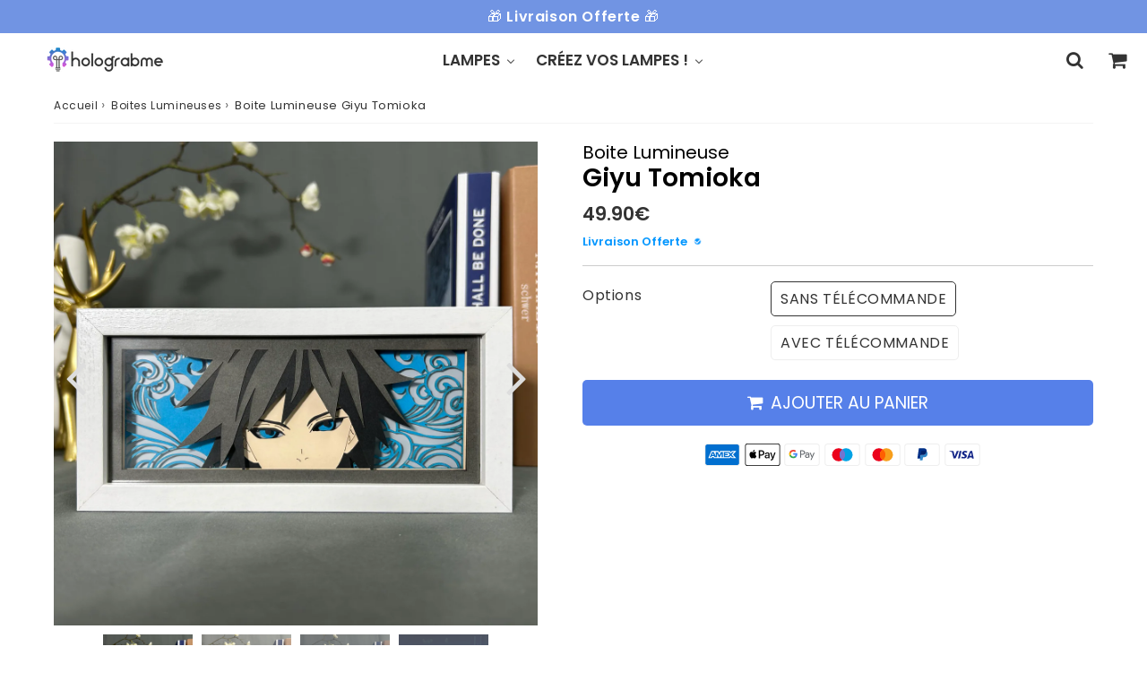

--- FILE ---
content_type: text/html; charset=utf-8
request_url: https://holograbme.com/products/boite-lumineuse-giyu-tomioka
body_size: 39751
content:

<!doctype html>
<html class="no-touch no-js" lang="fr">
<head>


<meta charset="utf-8">
  <meta http-equiv="X-UA-Compatible" content="IE=edge,chrome=1">
  <meta name="viewport" content="width=device-width, initial-scale=1.0, shrink-to-fit=no" />
  <meta name="theme-color" content="#ffffff"><link rel="shortcut icon" href="//holograbme.com/cdn/shop/files/favicon-holograbme_32x32.png?v=1654451804" type="image/png" />
  <link rel="apple-touch-icon" href="//holograbme.com/cdn/shop/files/favicon-holograbme_128x128.png?v=1654451804"><title>
    Boite Lumineuse Giyu Tomioka | Holograbme
  </title>       
  <meta name="description" content="Découvrez la Boite Lumineuse Giyu Tomioka du manga et anime Demon Slayer ! Lampe Manga avec télécommande à distance. Livraison Offerte !">
<meta property="og:site_name" content="Holograbme">
<meta property="og:url" content="https://holograbme.com/products/boite-lumineuse-giyu-tomioka">
<meta property="og:title" content="Boite Lumineuse Giyu Tomioka">
<meta property="og:type" content="product">


<meta property="og:description" content="Découvrez la Boite Lumineuse Giyu Tomioka du manga et anime Demon Slayer ! Lampe Manga avec télécommande à distance. Livraison Offerte !">

<meta property="og:price:amount" content="49.90">
  <meta property="og:price:currency" content="EUR"><meta property="og:image" content="http://holograbme.com/cdn/shop/files/boite-lumineuse-giyu-tomioka-holograbme-1_1024x1024.jpg?v=1682984267"><meta property="og:image" content="http://holograbme.com/cdn/shop/files/boite-lumineuse-giyu-tomioka-holograbme-2_1024x1024.jpg?v=1682984268"><meta property="og:image" content="http://holograbme.com/cdn/shop/files/boite-lumineuse-giyu-tomioka-holograbme-3_1024x1024.jpg?v=1682984267">
<meta property="og:image:secure_url" content="https://holograbme.com/cdn/shop/files/boite-lumineuse-giyu-tomioka-holograbme-1_1024x1024.jpg?v=1682984267"><meta property="og:image:secure_url" content="https://holograbme.com/cdn/shop/files/boite-lumineuse-giyu-tomioka-holograbme-2_1024x1024.jpg?v=1682984268"><meta property="og:image:secure_url" content="https://holograbme.com/cdn/shop/files/boite-lumineuse-giyu-tomioka-holograbme-3_1024x1024.jpg?v=1682984267">



  <meta name="twitter:card" content="summary_large_image">
  <meta name="twitter:image" content="https://holograbme.com/cdn/shop/files/boite-lumineuse-giyu-tomioka-holograbme-1_1024x1024.jpg?v=1682984267">
  <meta name="twitter:image:width" content="480">
  <meta name="twitter:image:height" content="480">

<meta name="twitter:title" content="Boite Lumineuse Giyu Tomioka">


<meta property="twitter:description" content="Découvrez la Boite Lumineuse Giyu Tomioka du manga et anime Demon Slayer ! Lampe Manga avec télécommande à distance. Livraison Offerte !">



  <link rel="canonical" href="https://holograbme.com/products/boite-lumineuse-giyu-tomioka" />
  
<script>window.performance && window.performance.mark && window.performance.mark('shopify.content_for_header.start');</script><meta id="shopify-digital-wallet" name="shopify-digital-wallet" content="/25004214/digital_wallets/dialog">
<meta name="shopify-checkout-api-token" content="d3ad327febfe85e9f2a138abf6db44e6">
<meta id="in-context-paypal-metadata" data-shop-id="25004214" data-venmo-supported="false" data-environment="production" data-locale="fr_FR" data-paypal-v4="true" data-currency="EUR">
<link rel="alternate" type="application/json+oembed" href="https://holograbme.com/products/boite-lumineuse-giyu-tomioka.oembed">
<script async="async" src="/checkouts/internal/preloads.js?locale=fr-FR"></script>
<script id="shopify-features" type="application/json">{"accessToken":"d3ad327febfe85e9f2a138abf6db44e6","betas":["rich-media-storefront-analytics"],"domain":"holograbme.com","predictiveSearch":true,"shopId":25004214,"locale":"fr"}</script>
<script>var Shopify = Shopify || {};
Shopify.shop = "holograbme.myshopify.com";
Shopify.locale = "fr";
Shopify.currency = {"active":"EUR","rate":"1.0"};
Shopify.country = "FR";
Shopify.theme = {"name":"Holograbme-4-5-1-zuuzjx","id":149087650136,"schema_name":"Speedfly Theme","schema_version":"4.3.2","theme_store_id":null,"role":"main"};
Shopify.theme.handle = "null";
Shopify.theme.style = {"id":null,"handle":null};
Shopify.cdnHost = "holograbme.com/cdn";
Shopify.routes = Shopify.routes || {};
Shopify.routes.root = "/";</script>
<script type="module">!function(o){(o.Shopify=o.Shopify||{}).modules=!0}(window);</script>
<script>!function(o){function n(){var o=[];function n(){o.push(Array.prototype.slice.apply(arguments))}return n.q=o,n}var t=o.Shopify=o.Shopify||{};t.loadFeatures=n(),t.autoloadFeatures=n()}(window);</script>
<script id="shop-js-analytics" type="application/json">{"pageType":"product"}</script>
<script defer="defer" async type="module" src="//holograbme.com/cdn/shopifycloud/shop-js/modules/v2/client.init-shop-cart-sync_INwxTpsh.fr.esm.js"></script>
<script defer="defer" async type="module" src="//holograbme.com/cdn/shopifycloud/shop-js/modules/v2/chunk.common_YNAa1F1g.esm.js"></script>
<script type="module">
  await import("//holograbme.com/cdn/shopifycloud/shop-js/modules/v2/client.init-shop-cart-sync_INwxTpsh.fr.esm.js");
await import("//holograbme.com/cdn/shopifycloud/shop-js/modules/v2/chunk.common_YNAa1F1g.esm.js");

  window.Shopify.SignInWithShop?.initShopCartSync?.({"fedCMEnabled":true,"windoidEnabled":true});

</script>
<script>(function() {
  var isLoaded = false;
  function asyncLoad() {
    if (isLoaded) return;
    isLoaded = true;
    var urls = ["https:\/\/assets.cloudlift.app\/api\/assets\/upload.js?shop=holograbme.myshopify.com","https:\/\/cookie-bar.conversionbear.com\/script?app=cookie_consent\u0026shop=holograbme.myshopify.com","https:\/\/cdn2.ryviu.com\/v\/static\/js\/app.js?n=1\u0026shop=holograbme.myshopify.com","https:\/\/static.klaviyo.com\/onsite\/js\/NvQTxv\/klaviyo.js?company_id=NvQTxv\u0026shop=holograbme.myshopify.com"];
    for (var i = 0; i < urls.length; i++) {
      var s = document.createElement('script');
      s.type = 'text/javascript';
      s.async = true;
      s.src = urls[i];
      var x = document.getElementsByTagName('script')[0];
      x.parentNode.insertBefore(s, x);
    }
  };
  if(window.attachEvent) {
    window.attachEvent('onload', asyncLoad);
  } else {
    window.addEventListener('load', asyncLoad, false);
  }
})();</script>
<script id="__st">var __st={"a":25004214,"offset":3600,"reqid":"17d3f60a-8c90-4e61-aa6a-84dcbc29f808-1768999249","pageurl":"holograbme.com\/products\/boite-lumineuse-giyu-tomioka","u":"eda0d4f85119","p":"product","rtyp":"product","rid":8590291042648};</script>
<script>window.ShopifyPaypalV4VisibilityTracking = true;</script>
<script id="captcha-bootstrap">!function(){'use strict';const t='contact',e='account',n='new_comment',o=[[t,t],['blogs',n],['comments',n],[t,'customer']],c=[[e,'customer_login'],[e,'guest_login'],[e,'recover_customer_password'],[e,'create_customer']],r=t=>t.map((([t,e])=>`form[action*='/${t}']:not([data-nocaptcha='true']) input[name='form_type'][value='${e}']`)).join(','),a=t=>()=>t?[...document.querySelectorAll(t)].map((t=>t.form)):[];function s(){const t=[...o],e=r(t);return a(e)}const i='password',u='form_key',d=['recaptcha-v3-token','g-recaptcha-response','h-captcha-response',i],f=()=>{try{return window.sessionStorage}catch{return}},m='__shopify_v',_=t=>t.elements[u];function p(t,e,n=!1){try{const o=window.sessionStorage,c=JSON.parse(o.getItem(e)),{data:r}=function(t){const{data:e,action:n}=t;return t[m]||n?{data:e,action:n}:{data:t,action:n}}(c);for(const[e,n]of Object.entries(r))t.elements[e]&&(t.elements[e].value=n);n&&o.removeItem(e)}catch(o){console.error('form repopulation failed',{error:o})}}const l='form_type',E='cptcha';function T(t){t.dataset[E]=!0}const w=window,h=w.document,L='Shopify',v='ce_forms',y='captcha';let A=!1;((t,e)=>{const n=(g='f06e6c50-85a8-45c8-87d0-21a2b65856fe',I='https://cdn.shopify.com/shopifycloud/storefront-forms-hcaptcha/ce_storefront_forms_captcha_hcaptcha.v1.5.2.iife.js',D={infoText:'Protégé par hCaptcha',privacyText:'Confidentialité',termsText:'Conditions'},(t,e,n)=>{const o=w[L][v],c=o.bindForm;if(c)return c(t,g,e,D).then(n);var r;o.q.push([[t,g,e,D],n]),r=I,A||(h.body.append(Object.assign(h.createElement('script'),{id:'captcha-provider',async:!0,src:r})),A=!0)});var g,I,D;w[L]=w[L]||{},w[L][v]=w[L][v]||{},w[L][v].q=[],w[L][y]=w[L][y]||{},w[L][y].protect=function(t,e){n(t,void 0,e),T(t)},Object.freeze(w[L][y]),function(t,e,n,w,h,L){const[v,y,A,g]=function(t,e,n){const i=e?o:[],u=t?c:[],d=[...i,...u],f=r(d),m=r(i),_=r(d.filter((([t,e])=>n.includes(e))));return[a(f),a(m),a(_),s()]}(w,h,L),I=t=>{const e=t.target;return e instanceof HTMLFormElement?e:e&&e.form},D=t=>v().includes(t);t.addEventListener('submit',(t=>{const e=I(t);if(!e)return;const n=D(e)&&!e.dataset.hcaptchaBound&&!e.dataset.recaptchaBound,o=_(e),c=g().includes(e)&&(!o||!o.value);(n||c)&&t.preventDefault(),c&&!n&&(function(t){try{if(!f())return;!function(t){const e=f();if(!e)return;const n=_(t);if(!n)return;const o=n.value;o&&e.removeItem(o)}(t);const e=Array.from(Array(32),(()=>Math.random().toString(36)[2])).join('');!function(t,e){_(t)||t.append(Object.assign(document.createElement('input'),{type:'hidden',name:u})),t.elements[u].value=e}(t,e),function(t,e){const n=f();if(!n)return;const o=[...t.querySelectorAll(`input[type='${i}']`)].map((({name:t})=>t)),c=[...d,...o],r={};for(const[a,s]of new FormData(t).entries())c.includes(a)||(r[a]=s);n.setItem(e,JSON.stringify({[m]:1,action:t.action,data:r}))}(t,e)}catch(e){console.error('failed to persist form',e)}}(e),e.submit())}));const S=(t,e)=>{t&&!t.dataset[E]&&(n(t,e.some((e=>e===t))),T(t))};for(const o of['focusin','change'])t.addEventListener(o,(t=>{const e=I(t);D(e)&&S(e,y())}));const B=e.get('form_key'),M=e.get(l),P=B&&M;t.addEventListener('DOMContentLoaded',(()=>{const t=y();if(P)for(const e of t)e.elements[l].value===M&&p(e,B);[...new Set([...A(),...v().filter((t=>'true'===t.dataset.shopifyCaptcha))])].forEach((e=>S(e,t)))}))}(h,new URLSearchParams(w.location.search),n,t,e,['guest_login'])})(!0,!0)}();</script>
<script integrity="sha256-4kQ18oKyAcykRKYeNunJcIwy7WH5gtpwJnB7kiuLZ1E=" data-source-attribution="shopify.loadfeatures" defer="defer" src="//holograbme.com/cdn/shopifycloud/storefront/assets/storefront/load_feature-a0a9edcb.js" crossorigin="anonymous"></script>
<script data-source-attribution="shopify.dynamic_checkout.dynamic.init">var Shopify=Shopify||{};Shopify.PaymentButton=Shopify.PaymentButton||{isStorefrontPortableWallets:!0,init:function(){window.Shopify.PaymentButton.init=function(){};var t=document.createElement("script");t.src="https://holograbme.com/cdn/shopifycloud/portable-wallets/latest/portable-wallets.fr.js",t.type="module",document.head.appendChild(t)}};
</script>
<script data-source-attribution="shopify.dynamic_checkout.buyer_consent">
  function portableWalletsHideBuyerConsent(e){var t=document.getElementById("shopify-buyer-consent"),n=document.getElementById("shopify-subscription-policy-button");t&&n&&(t.classList.add("hidden"),t.setAttribute("aria-hidden","true"),n.removeEventListener("click",e))}function portableWalletsShowBuyerConsent(e){var t=document.getElementById("shopify-buyer-consent"),n=document.getElementById("shopify-subscription-policy-button");t&&n&&(t.classList.remove("hidden"),t.removeAttribute("aria-hidden"),n.addEventListener("click",e))}window.Shopify?.PaymentButton&&(window.Shopify.PaymentButton.hideBuyerConsent=portableWalletsHideBuyerConsent,window.Shopify.PaymentButton.showBuyerConsent=portableWalletsShowBuyerConsent);
</script>
<script data-source-attribution="shopify.dynamic_checkout.cart.bootstrap">document.addEventListener("DOMContentLoaded",(function(){function t(){return document.querySelector("shopify-accelerated-checkout-cart, shopify-accelerated-checkout")}if(t())Shopify.PaymentButton.init();else{new MutationObserver((function(e,n){t()&&(Shopify.PaymentButton.init(),n.disconnect())})).observe(document.body,{childList:!0,subtree:!0})}}));
</script>
<link id="shopify-accelerated-checkout-styles" rel="stylesheet" media="screen" href="https://holograbme.com/cdn/shopifycloud/portable-wallets/latest/accelerated-checkout-backwards-compat.css" crossorigin="anonymous">
<style id="shopify-accelerated-checkout-cart">
        #shopify-buyer-consent {
  margin-top: 1em;
  display: inline-block;
  width: 100%;
}

#shopify-buyer-consent.hidden {
  display: none;
}

#shopify-subscription-policy-button {
  background: none;
  border: none;
  padding: 0;
  text-decoration: underline;
  font-size: inherit;
  cursor: pointer;
}

#shopify-subscription-policy-button::before {
  box-shadow: none;
}

      </style>

<script>window.performance && window.performance.mark && window.performance.mark('shopify.content_for_header.end');</script> 

  <!-- CSS - JS ================================================== -->     
  <link rel="preconnect" href="https://cdn.shopify.com" as="style" crossorigin>
  <link rel="preconnect" href="https://fonts.shopifycdn.com" crossorigin>  
  <link rel="preconnect" href="https://v.shopify.com" /> 
  <link rel="preconnect" href="https://cdn.shopifycloud.com" /> 
  <link rel="preconnect" href="https://monorail-edge.shopifysvc.com">  
  <link rel="preconnect" href="https://cdnjs.cloudflare.com">   

  
<style data-shopify>

@font-face {
  font-family: Poppins;
  font-weight: 400;
  font-style: normal;
  font-display: swap;
  src: url("//holograbme.com/cdn/fonts/poppins/poppins_n4.0ba78fa5af9b0e1a374041b3ceaadf0a43b41362.woff2") format("woff2"),
       url("//holograbme.com/cdn/fonts/poppins/poppins_n4.214741a72ff2596839fc9760ee7a770386cf16ca.woff") format("woff");
}


@font-face {
  font-family: Poppins;
  font-weight: 400;
  font-style: normal;
  font-display: swap;
  src: url("//holograbme.com/cdn/fonts/poppins/poppins_n4.0ba78fa5af9b0e1a374041b3ceaadf0a43b41362.woff2") format("woff2"),
       url("//holograbme.com/cdn/fonts/poppins/poppins_n4.214741a72ff2596839fc9760ee7a770386cf16ca.woff") format("woff");
}

@font-face {
  font-family: Poppins;
  font-weight: 600;
  font-style: normal;
  font-display: swap;
  src: url("//holograbme.com/cdn/fonts/poppins/poppins_n6.aa29d4918bc243723d56b59572e18228ed0786f6.woff2") format("woff2"),
       url("//holograbme.com/cdn/fonts/poppins/poppins_n6.5f815d845fe073750885d5b7e619ee00e8111208.woff") format("woff");
}

@font-face {
  font-family: Poppins;
  font-weight: 400;
  font-style: normal;
  font-display: swap;
  src: url("//holograbme.com/cdn/fonts/poppins/poppins_n4.0ba78fa5af9b0e1a374041b3ceaadf0a43b41362.woff2") format("woff2"),
       url("//holograbme.com/cdn/fonts/poppins/poppins_n4.214741a72ff2596839fc9760ee7a770386cf16ca.woff") format("woff");
}

@font-face {
  font-family: Poppins;
  font-weight: 600;
  font-style: normal;
  font-display: swap;
  src: url("//holograbme.com/cdn/fonts/poppins/poppins_n6.aa29d4918bc243723d56b59572e18228ed0786f6.woff2") format("woff2"),
       url("//holograbme.com/cdn/fonts/poppins/poppins_n6.5f815d845fe073750885d5b7e619ee00e8111208.woff") format("woff");
}


:root {

  /* Width variables */
  --page-width: 1200px;
  --section-spaced: 3rem; 
  --gutter: 2rem;
  --gutter-half: calc(var(--gutter) / 2);
  --gutter-quarter: calc(var(--gutter) / 4);

  /* FONT */

  /* Titles Font */
  --headerFontStack: Poppins, sans-serif;
  --headerFontWeight: 600;

  /* Body Font */
  --bodyFontStack: Poppins, sans-serif;
  --baseFontSize: 1.6rem;
  --baseFontSizeMobile: 1.6rem;

  /* Navigation and Button Font */
  --accentFontStack: Poppins, sans-serif;
  --accentFontWeight: 600;

  /* FONT SIZES */

  --h1FontSize: 2.8rem;
  --h2FontSize: 2.4rem;
  --h3FontSize: 2.1rem;
  --h4FontSize: 1.9rem;
  --h5FontSize: 1.7rem;

  --h1FontSizeSm: 2.8rem;
  --h2FontSizeSm: 2.4rem;
  --h3FontSizeSm: 2.1rem;
  --h4FontSizeSm: 1.9rem;
  --h5FontSizeSm: 1.7rem;

  --btnAtcFontSize: 1.9rem;
  --btnFontSize: 1.6rem;
  --btnPadding: 1.6rem;
  --btnAtcPadding: 1.6rem;
  
  --btnFontWeight: 500;
  
  --navFontSize: 1.7rem;

  --priceFontSize: 2.1rem;
  --priceFontSizeSmall: 1.7rem;
  
  /* COLORS */

  /* General colors */
  --colorBody: #ffffff;
  --colorTextBody: #333333;
  --colorTextTitle: #333333; 

  --colorSectionTitles: #000000;
  --colorSectionTitlesBg: ;
  --colorError: #ff1100;
  --colorPrice: #333;
  --colorPrice2: #333;
  
  --colorPriceBg: #5680e9;
  --colorPriceText: #fff; 

  /* Button colors */
  
  --colorBtnPrimaryBg: #5680e9;
  --colorBtnPrimaryText: #fff;
  --sizeBtnPrimaryBorder: 0px; 
  --colorBtnPrimaryBorder: #333;
  --colorBtnPrimaryBgHover: #3f6fe6;
  --colorBtnPrimaryTextHover: #fff;
  --colorBtnPrimaryBorderHover: #333;

  --colorBtnSecondaryBg: #dcdcdc;
  --colorBtnSecondaryText: #666;  
  --sizeBtnSecondaryBorder: 0px;
  --colorBtnSecondaryBorder: #333;
  --colorBtnSecondaryBgHover: #dcdcdc;
  --colorBtnSecondaryTextHover: #555;  
  --colorBtnSecondaryBorderHover: #333;

  --colorBtnThirdBg: ;
  --colorBtnThirdText: #333;  
  --sizeBtnThirdBorder: 1px;
  --colorBtnThirdBorder: #333;

  --colorBtnThirdBgHover: #333;
  --colorBtnThirdTextHover: #FFF;  
  --colorBtnThirdBorderHover: #333;

  --colorBtnAtcText: #fff;
  --colorBtnAtcBg: #5680e9;
  --colorBtnAtcTextHover: #fff;
  --colorBtnAtcBgHover: #3f6fe6;
  --sizeBtnAtcBorder: 0px; 
  --colorBtnAtcBorder: #333;
  --colorBtnBuyNowText: #242424;
  --colorBtnBuyNowBg: #eeb933;

  /* link colors */
  --colorLink: #186ab9;

 /* Site Header */
  --headerBackground: #fff;
  --headerText: #333;
  --headerButtonAndSearch: ;
  --headerSearchColor: #333;
  --headerSearchBgColor: rgba(0,0,0,0);
  --headerActionCartColor: #333;
  --headerActionCartBgColor: rgba(0,0,0,0);
  --headerAccountColor: #333;
  --headerAccountBgColor: rgba(0,0,0,0);
  --headerCartCount: #ff1100;  
  --topheaderTextColor:#fff;
  --topheaderBgColor:#7194e3;
  --sectionCollectionColorText:#fff;
  --sectionCollectionColorBg:rgba(51, 51, 51, 0.8);
  --sectionCollectionColorTextHover:#fff;
  --sectionCollectionColorBgHover:rgba(17, 17, 17, 0.8);

  --sectionHeaderColorIcon1: ;
  --sectionHeaderColorIcon2: ;

  --searchAutoCompleteBg: #fff;
  --searchAutoCompleteBorder: #ddd;
  --searchAutoCompleteColor: #333;
  --searchModalBgColor: rgba(0, 0, 0, 0.9);
  --searchModalBtnCloseColor: #FFF;
  --searchModalBlocBorderColor: #FFF;
  --searchModalBlocTextColor: #FFF;
  --searchModalBlocIconColor: #FFF;

  /* Product */

  --navProductsText: #333333;
  --tabColor: #333;
  --tabBgColor: #F0F0F0;
  --tabBorderColor: #ddd;
  
  --variantLabel: #333;
  --swatchBtnColor: #333;
  --swatchBtnBgColor: #fff;
  --swatchBtnBorderColor: #eee;
  --swatchBtnColorHover: #333;
  --swatchBtnBgColorHover: #fff;
  --swatchBtnBorderColorHover: #333;
  --swatchBtnBorderWidth: 40;  
  --variant-box-shadow: 0 0 0px ;

  /* Cart */
  --headerCartColor: #333;
  --headerCartBg: #fff;
  --headerCartBorder: #DDD;

  /* Nav background */
  --colorNav: #fff;
  --colorNavText: #333;
  --colorNavTextHover: #555;
  --colorNavTextHover2: #555;
  --colorNav2: #fff;
  --colorNav2Text: #333;
  --colorMegamenu: #fff;

  /* Mobile Nav Bar */
  --mobileNavBarHeight: 50px;

  /* Product */
  --productStockBg: #ffe8e8;
  --productStockBgActive: #ca0000;
  --productQtyColor: #333333;
  --productQtyBgColor: rgba(0,0,0,0);
  --colorBorder: #dedede;

  /* Blog */
  --blog-summary-bg-color: #F9F9F9;
  --blog-summary-border-color: #dddddd;
  --blog-summary-title-color: #333333;
  --blog-summary-link-color: #186ab9;
  

  /* Slider */
  --slider_title_color: #fff;
  --slider_bgtitle_color: ;
  --slider_text_color: #FFFFFF;
  --slider_bgtext_color: ;
  --slider_btn_title_color: #fff;
  --slider_btn_bgtitle_color: ;
  --slider_btn_text_hover_title_color: #333;
  --slider_btn_bg_hover_title_color: #FFF;
  --slider_btn_border_color: #FFF;
  --slider_btn_border_hover_color: #FFF;

  --slider_btn2_title_color: #333;
  --slider_btn2_bgtitle_color: #ffffff;
  --slider_btn2_text_hover_title_color: #fff;
  --slider_btn2_bg_hover_title_color: #333;
  --slider_btn2_border_color: #333;
  --slider_btn2_border_hover_color: #333;

  --slider_angle: #ddd;
  --slider_btn_scroll_color: #2e3438;
  --slider_btn_scroll_bg_color: rgba(255, 255, 255, 0.7);
  --slider_dots_color: #fff;
  --slider_dots_color_hover: #e0932f;

  /* Testimonial */
  --color-testimonial: #000000;
  --color-testimonial-star: #333333;
  --color-testimonial-arrow-bg: ;
  --color-testimonial-arrow: #333333;

  /* FAQ */
  --colorFaqPanelTitle: #333;
  --colorFaqPanelTitleBg: ;
  --colorFaqPanelText: #333;
  --colorFaqPanelTextBg: ;
  --colorFaqPanelBorder: #DEDEDE;

  /* newsletter */
  --color-newsletter-form-field: #333333;
  --color-newsletter-form-field-bg: #DEDEDE;
  --color-newsletter-form-btn: #FFFFFF;
  --color-newsletter-form-btn-bg: #333333;

  /* newsletter popup */
  --newsletterPopupColor: #333;
  --newsletterPopupBgColor: #fff;
  --newsletterPopupClose: #fff;
  --newsletterPopupBgClose: #911b1b;

  /* sticky bar */
  --stickybarColor: #333;
  --stickybarBgColor: #fff;
  --stickybarPositionTop: auto;
  --stickybarPositionBottom: 0;

  /* bundles */
  --bundleColor: #333;
  --bundleBgColor: #f0f0f0;
  --bundleStarColor: #5680e9;

  /* special offer */
  --specialOfferColor: #333;
  --specialOfferBgColor: #FFFFFF;
  --specialOfferColorActive: #333;
  --specialOfferBgColorActive: #f5f5f5;
  --specialOfferPrice: #f50a0a;
  --specialOfferBorderColor: #F0F0F0;
  --specialOfferChecked: #333;

  /* Site Footer */
  --colorFooterBg: #333333;
  --colorFooterTitle: #dddddd;
  --colorFooterText: #dddddd;
  --colorSvg:#000;
  --colorFooterBgBtn: #222;
  --colorFooterBgBtnText: #eee;
  --colorFooterBgInput: #444;
  --colorFooterBgInputText: #eee;
  --colorBackToTop1: #fff;
  --colorBackToTop2: rgba(86, 128, 233, 0.9);
  --colorFooterSocialLinks: #bbbbbb;


  /* Size chart */
  --sizeChartColor: #333;
  --sizeChartBg: #FFF;
  --sizeChartTitleColor: #fff;
  --sizeChartTitleBg: #333;

  /* Helper colors */
  --disabledGrey: #f6f6f6;
  --disabledBorder: var(--disabledGrey);
  --errorRed: #dc0000;
  --errorRedBg: var(--errorRed);
  --successGreen: #0a942a;

  /* Radius */
  --radius: 2px;
  --btnBorderRadius:5px;

 /* Share buttons  */
  --shareButtonHeight: 22px;
  --shareButtonCleanHeight: 30px;
  --shareBorderColor: #ececec;

 /* Collections */
  --filterIconWidth: 12px;
  --innerFilterIconWidth: 6px;

  /* Placeholder colors */
  --color-blankstate: rgba(var(--colorTextBody), 0.35);
  --color-blankstate-border: rgba(var(--colorTextBody), 0.2);
  --color-blankstate-background: rgba(var(--colorTextBody), 0.1);
  --color-text-body-opacity1: rgba(51, 51, 51, 0.05);
  --color-text-body-opacity2: rgba(51, 51, 51, 0.1);
  --color-text-body-opacity3: rgba(51, 51, 51, 0.2);
  --color-text-body-opacity4: rgba(51, 51, 51, 0.3);

  /*  SPACINGS */

  /* Letter Spacing */
  --titleLetterSpacing: 0px;
  --navLetterSpacing: 0px;
  --btnLetterSpacing: 0px;  
  
}    

.color-scheme-1, .shopify-section .color-scheme-1 > div {
  background: #dde4f5;
  color: #333333;
   --colorSectionTitles: #333333; 
}

.color-scheme-2, .shopify-section .color-scheme-2 > div {
  background: #4c96c1;
  color: #FFFFFF;
  --colorSectionTitles: #FFFFFF; 
}

.color-scheme-3, .shopify-section .color-scheme-3 > div  {
  background: #e0932f;
  color: #FFFFFF;
  --colorSectionTitles: #FFFFFF; 
}


.color-scheme-inverse, .shopify-section .color-scheme-inverse > div {
  color: #dde4f5;
  background: #333333;
}
.color-scheme-inverse * {
  --colorSectionTitles: #dde4f5; 
}
.color-scheme-1 .btn-inherit, .shopify-section .color-scheme-1 .btn-inherit { 
  --colorBtnPrimaryBorder: #333333;
}
.color-scheme-2 .btn-inherit, .shopify-section .color-scheme-2 .btn-inherit { 
  --colorBtnPrimaryBorder: #FFFFFF;
}
.color-scheme-3 .btn-inherit, .shopify-section .color-scheme-3 .btn-inherit { 
  --colorBtnPrimaryBorder: #FFFFFF;
}
.color-scheme-3 .btn-inherit, .shopify-section .color-scheme-4 .btn-inherit { 
  --colorBtnThirdBorder: ;
}
.color-scheme-inverse .btn-inherit, .shopify-section .color-scheme-inverse .btn-inherit {
  --colorBtnPrimaryBg: #fff;
  --colorBtnPrimaryText: #5680e9;
  --colorBtnPrimaryBorder: #fff;
}

/*.shopify-section .color-scheme-1:not(.image-with-text-section), .shopify-section .color-scheme-2:not(.image-with-text-section), 
.shopify-section .color-scheme-3:not(.image-with-text-section), .shopify-section .color-scheme-inverse:not(.image-with-text-section) {
  padding:var(--section-spaced) 0;
}
*/

.shopify-section .color-scheme:not(.color-scheme-none) .color-scheme-inner {  
   padding:var(--gutter);
}
.shopify-section .color-scheme-1 .color-scheme-inner {
   background: rgba(51, 51, 51, 0.05);  
}
.shopify-section .color-scheme-2 .color-scheme-inner {
   background: rgba(255, 255, 255, 0.05);  
}
.shopify-section .color-scheme-3 .color-scheme-inner {
   background: rgba(255, 255, 255, 0.05);  
}
.shopify-section .color-scheme-inverse .color-scheme-inner {
   background: rgba(221, 228, 245, 0.05);  
}




</style>
 
 
  <link rel="preload" href=//holograbme.com/cdn/shop/t/41/assets/font-awesome.min.css?v=31425895875523142111697295101 as="style" onload="this.rel='stylesheet'">  

  <link href="//holograbme.com/cdn/shop/t/41/assets/theme.css?v=52841425172215157851697295101" rel="stylesheet" type="text/css" media="all" />
  
  <script src="//holograbme.com/cdn/shop/t/41/assets/vendor.js?v=45007066030548803271682959368" defer></script> 
  <script src="//holograbme.com/cdn/shop/t/41/assets/jquery-3.6.0.min.js?v=115860211936397945481682959368"></script> 
  <script src="//holograbme.com/cdn/shop/t/41/assets/theme.js?v=82456956814654625601683248257" defer></script>   
   
  
  

     
  
  <!-- Code script ================================================== -->
  <!-- Hotjar Tracking Code for www.holograbme.com -->
<script>
    (function(h,o,t,j,a,r){
        h.hj=h.hj||function(){(h.hj.q=h.hj.q||[]).push(arguments)};
        h._hjSettings={hjid:887296,hjsv:6};
        a=o.getElementsByTagName('head')[0];
        r=o.createElement('script');r.async=1;
        r.src=t+h._hjSettings.hjid+j+h._hjSettings.hjsv;
        a.appendChild(r);
    })(window,document,'https://static.hotjar.com/c/hotjar-','.js?sv=');
</script>     
  <meta name="google-site-verification" content="4cuD_lSYJFqKj-0xeeKdSqtkcClJ86W0MupGPAOKDgM" />

  <style>
    .slideshow .slide:not(:first-child), .slick-slider .slick-slide:not(:first-child) { display: none; opacity: 0; }
    .slideshow.slick-initialized .slide, .slick-slider.slick-initialized .slick-slide, .slick-slider.slick-initialized .slideshow-show-true  { display: block !important; opacity: 1; } 
    .slick-slider  { opacity: 0; }
    .slick-slider.slick-initialized { opacity: 1 !important; }
  </style>
  


<script>
    
    
    
    
    var gsf_conversion_data = {page_type : 'product', event : 'view_item', data : {product_data : [{variant_id : 46695688077656, product_id : 8590291042648, name : "Boite Lumineuse Giyu Tomioka", price : "49.90", currency : "EUR", sku : "", brand : "Holograbme", variant : "Sans télécommande", category : "boite-lumineuse", quantity : "1000" }], total_price : "49.90", shop_currency : "EUR"}};
    
</script>
<!-- BEGIN app block: shopify://apps/buddha-mega-menu-navigation/blocks/megamenu/dbb4ce56-bf86-4830-9b3d-16efbef51c6f -->
<script>
        var productImageAndPrice = [],
            collectionImages = [],
            articleImages = [],
            mmLivIcons = false,
            mmFlipClock = false,
            mmFixesUseJquery = false,
            mmNumMMI = 2,
            mmSchemaTranslation = {},
            mmMenuStrings =  [] ,
            mmShopLocale = "fr",
            mmShopLocaleCollectionsRoute = "/collections",
            mmSchemaDesignJSON = [{"action":"menu-select","value":"main-menu"},{"action":"design","setting":"vertical_link_hover_color","value":"#7194e3"},{"action":"design","setting":"vertical_text_color","value":"#222222"},{"action":"design","setting":"text_color","value":"#222222"},{"action":"design","setting":"vertical_background_color","value":"#f9f9f9"},{"action":"design","setting":"background_hover_color","value":"#f9f9f9"},{"action":"design","setting":"vertical_font_family","value":"Poppins"},{"action":"design","setting":"font_family","value":"Poppins"},{"action":"design","setting":"main_menu_item_direction_bmafF","value":"auto"},{"action":"design","setting":"price_color","value":"#5780e9"},{"action":"design","setting":"link_hover_color","value":"#5780e9"},{"action":"design","setting":"font_size","value":"13px"},{"action":"design","setting":"background_color","value":"#ffffff"},{"action":"design","setting":"contact_right_btn_text_color","value":"#ffffff"},{"action":"design","setting":"contact_right_btn_bg_color","value":"#3A3A3A"},{"action":"design","setting":"contact_left_bg_color","value":"#3A3A3A"},{"action":"design","setting":"contact_left_alt_color","value":"#CCCCCC"},{"action":"design","setting":"contact_left_text_color","value":"#f1f1f0"},{"action":"design","setting":"addtocart_enable","value":"true"},{"action":"design","setting":"addtocart_text_color","value":"#333333"},{"action":"design","setting":"addtocart_background_color","value":"#ffffff"},{"action":"design","setting":"addtocart_text_hover_color","value":"#ffffff"},{"action":"design","setting":"addtocart_background_hover_color","value":"#0da19a"},{"action":"design","setting":"countdown_color","value":"#ffffff"},{"action":"design","setting":"countdown_background_color","value":"#333333"},{"action":"design","setting":"vertical_font_size","value":"13px"},{"action":"design","setting":"vertical_price_color","value":"#ffffff"},{"action":"design","setting":"vertical_contact_right_btn_text_color","value":"#ffffff"},{"action":"design","setting":"vertical_addtocart_enable","value":"true"},{"action":"design","setting":"vertical_addtocart_text_color","value":"#ffffff"},{"action":"design","setting":"vertical_countdown_color","value":"#ffffff"},{"action":"design","setting":"vertical_countdown_background_color","value":"#333333"},{"action":"design","setting":"vertical_addtocart_background_color","value":"#333333"},{"action":"design","setting":"vertical_contact_right_btn_bg_color","value":"#333333"},{"action":"design","setting":"vertical_contact_left_alt_color","value":"#333333"}],
            mmDomChangeSkipUl = "",
            buddhaMegaMenuShop = "holograbme.myshopify.com",
            mmWireframeCompression = "0",
            mmExtensionAssetUrl = "https://cdn.shopify.com/extensions/019abe06-4a3f-7763-88da-170e1b54169b/mega-menu-151/assets/";var bestSellersHTML = '';var newestProductsHTML = '';/* get link lists api */
        var linkLists={"main-menu" : {"title":"Menu Principal", "items":["/","#","#","/pages/lampe-led-3d","/pages/avis-de-nos-clients",]},"footer" : {"title":"Liens Rapide", "items":["/","/collections/lampe-3d","/collections/meilleures-ventes","/search","/pages/plan-du-site",]},"menu-lampes" : {"title":"Menu Lampes", "items":["#","/collections/neon-led","/collections/lampes-zen",]},"cgv-ml-pdc" : {"title":"CGV - ML - PDC - PDR", "items":["/pages/conditions-generales-de-ventes","/pages/mentions-legales","/pages/politique-de-confidentialite","/pages/politique-de-retours",]},"informations" : {"title":"Informations", "items":["/pages/faq","/pages/livraison","/pages/blog-lampe","/pages/lampe-led-3d","/pages/avis-de-nos-clients",]},"menu-2022-minimaliste" : {"title":"Menu 2022 - Minimaliste ", "items":["/","#","/products/lampe-personnalisee","/pages/lampe-led-3d","/pages/avis-de-nos-clients",]},"customer-account-main-menu" : {"title":"Menu principal du compte client", "items":["/","https://shopify.com/25004214/account/orders?locale=fr&amp;region_country=FR",]},};/*ENDPARSE*/

        

        /* set product prices *//* get the collection images *//* get the article images *//* customer fixes */
        var mmThemeFixesBeforeInit = function(){ customMenuUls=".header__menu-items,nav,ul"; /* generic mobile menu toggle translate effect */ document.addEventListener("toggleSubmenu", function (e) { var pc = document.querySelector("#PageContainer"); var mm = document.querySelector("#MobileNav"); if (pc && mm && typeof e.mmMobileHeight != "undefined"){ var pcStyle = pc.getAttribute("style"); if (pcStyle && pcStyle.indexOf("translate3d") != -1) { pc.style.transform = "translate3d(0px, "+ e.mmMobileHeight +"px, 0px)"; } } }); mmAddStyle(" .header__icons {z-index: 1003;} "); if (document.querySelectorAll(".sf-menu-links,ul.sf-nav").length == 2) { customMenuUls=".sf-menu-links,ul.sf-nav"; mmHorizontalMenus="ul.sf-nav"; mmVerticalMenus=".sf-menu-links"; mmAddStyle("@media screen and (min-width:1280px) { .sf-header__desktop {display: block !important;} }"); } if (document.querySelector(".mobile-menu__content>ul")) { mmDisableVisibleCheck=true; mmVerticalMenus=".mobile-menu__content>ul"; } window.mmLoadFunction = function(){ var num = 15; var intv = setInterval(function(){ var m = document.querySelector("#megamenu_level__1"); if (m && m.matches(".vertical-mega-menu")) reinitMenus("#megamenu_level__1"); if (num--==0) clearInterval(intv); },300); }; if (document.readyState !== "loading") { mmLoadFunction(); } else { document.removeEventListener("DOMContentLoaded", mmLoadFunction); document.addEventListener("DOMContentLoaded", mmLoadFunction); } }; var mmThemeFixesBefore = function(){ window.buddhaFilterLiElements = function(liElements){ var elements = []; for (var i=0; i<liElements.length; i++) { if (liElements[i].querySelector("[href=\"/cart\"],[href=\"/account/login\"]") == null) { elements.push(liElements[i]); } } return elements; }; if (tempMenuObject.u.matches("#mobile_menu, #velaMegamenu .nav, #SiteNav, #siteNav")) { tempMenuObject.liItems = buddhaFilterLiElements(mmNot(tempMenuObject.u.children, ".search_container,.site-nav__item_cart", true)); } else if (tempMenuObject.u.matches(".main_nav .nav .menu")) { var numMenusApplied = 0, numMenusAppliedSticky = 0; mmForEach(document, ".main_nav .nav .menu", function(el){ if (el.closest(".sticky_nav") == null) { if (el.querySelector(".buddha-menu-item")) { numMenusApplied++; } } else { if (el.querySelector(".buddha-menu-item")) { numMenusAppliedSticky++; } } }); if (((tempMenuObject.u.closest(".sticky_nav")) && (numMenusAppliedSticky < 1)) || ((tempMenuObject.u.closest(".sticky_nav")) && (numMenusApplied < 1))) { tempMenuObject.liItems = buddhaFilterLiElements(mmNot(tempMenuObject.u.children, ".search_container,.site-nav__item_cart")); } } else if (tempMenuObject.u.matches("#mobile-menu:not(.mm-menu)") && tempMenuObject.u.querySelector(".hamburger,.shifter-handle") == null) { tempMenuObject.liItems = buddhaFilterLiElements(tempMenuObject.u.children); } else if (tempMenuObject.u.matches("#accessibleNav") && tempMenuObject.u.closest("#topnav2") == null) { tempMenuObject.liItems = buddhaFilterLiElements(mmNot(tempMenuObject.u.children, ".customer-navlink")); } else if (tempMenuObject.u.matches("#megamenu_level__1")) { tempMenuObject.liClasses = "level_1__item"; tempMenuObject.aClasses = "level_1__link"; tempMenuObject.liItems = buddhaFilterLiElements(tempMenuObject.u.children); } else if (tempMenuObject.u.matches(".mobile-nav__items")) { tempMenuObject.liClasses = "mobile-nav__item"; tempMenuObject.aClasses = "mobile-nav__link"; tempMenuObject.liItems = buddhaFilterLiElements(tempMenuObject.u.children); } else if (tempMenuObject.u.matches("#NavDrawer > .mobile-nav") && document.querySelector(".mobile-nav>.buddha-menu-item") == null ) { tempMenuObject.liClasses = "mobile-nav__item"; tempMenuObject.aClasses = "mobile-nav__link"; tempMenuObject.liItems = buddhaFilterLiElements(mmNot(tempMenuObject.u.children, ".mobile-nav__search")); } else if (tempMenuObject.u.matches(".mobile-nav-wrapper > .mobile-nav")) { tempMenuObject.liClasses = "mobile-nav__item border-bottom"; tempMenuObject.aClasses = "mobile-nav__link"; tempMenuObject.liItems = buddhaFilterLiElements(mmNot(tempMenuObject.u.children, ".mobile-nav__search")); } else if (tempMenuObject.u.matches("#nav .mm-panel .mm-listview")) { tempMenuObject.liItems = buddhaFilterLiElements(tempMenuObject.u.children); var firstMmPanel = true; mmForEach(document, "#nav>.mm-panels>.mm-panel", function(el){ if (firstMmPanel) { firstMmPanel = false; el.classList.remove("mm-hidden"); el.classList.remove("mm-subopened"); } else { el.parentElement.removeChild(el); } }); } else if (tempMenuObject.u.matches(".SidebarMenu__Nav--primary")) { tempMenuObject.liClasses = "Collapsible"; tempMenuObject.aClasses = "Collapsible__Button Heading u-h6"; tempMenuObject.liItems = buddhaFilterLiElements(tempMenuObject.u.children); } else if (tempMenuObject.u.matches(".mm_menus_ul")) { tempMenuObject.liClasses = "ets_menu_item"; tempMenuObject.aClasses = "mm-nowrap"; tempMenuObject.liItems = buddhaFilterLiElements(tempMenuObject.u.children); mmAddStyle(" .horizontal-mega-menu > .buddha-menu-item > a {white-space: nowrap;} ", "mmThemeCStyle"); } else if (tempMenuObject.u.matches("#accordion")) { tempMenuObject.liClasses = ""; tempMenuObject.aClasses = ""; tempMenuObject.liItems = tempMenuObject.u.children; } else if (tempMenuObject.u.matches(".mobile-menu__panel:first-child .mobile-menu__nav")) { tempMenuObject.liClasses = "mobile-menu__nav-item"; tempMenuObject.aClasses = "mobile-menu__nav-link"; tempMenuObject.liItems = tempMenuObject.u.children; } else if (tempMenuObject.u.matches("#nt_menu_id")) { tempMenuObject.liClasses = "menu-item type_simple"; tempMenuObject.aClasses = "lh__1 flex al_center pr"; tempMenuObject.liItems = tempMenuObject.u.children; } else if (tempMenuObject.u.matches("#menu_mb_cat")) { tempMenuObject.liClasses = "menu-item type_simple"; tempMenuObject.aClasses = ""; tempMenuObject.liItems = tempMenuObject.u.children; } else if (tempMenuObject.u.matches("#menu_mb_ul")) { tempMenuObject.liClasses = "menu-item only_icon_false"; tempMenuObject.aClasses = ""; tempMenuObject.liItems = mmNot(tempMenuObject.u.children, "#customer_login_link,#customer_register_link,#item_mb_help", true); mmAddStyle(" #menu_mb_ul.vertical-mega-menu li.buddha-menu-item>a {display: flex !important;} #menu_mb_ul.vertical-mega-menu li.buddha-menu-item>a>.mm-title {padding: 0 !important;} ", "mmThemeStyle"); } else if (tempMenuObject.u.matches(".header__inline-menu > .list-menu")) { tempMenuObject.liClasses = ""; tempMenuObject.aClasses = "header__menu-item list-menu__item link focus-inset"; tempMenuObject.liItems = tempMenuObject.u.children; } else if (tempMenuObject.u.matches(".menu-drawer__navigation>.list-menu")) { tempMenuObject.liClasses = ""; tempMenuObject.aClasses = "menu-drawer__menu-item list-menu__item link link--text focus-inset"; tempMenuObject.liItems = tempMenuObject.u.children; } else if (tempMenuObject.u.matches(".header__menu-items")) { tempMenuObject.liClasses = "navbar-item header__item has-mega-menu"; tempMenuObject.aClasses = "navbar-link header__link"; tempMenuObject.liItems = tempMenuObject.u.children; mmAddStyle(" .horizontal-mega-menu .buddha-menu-item>a:after{content: none;} .horizontal-mega-menu>li>a{padding-right:10px !important;} .horizontal-mega-menu>li:not(.buddha-menu-item) {display: none !important;} ", "mmThemeStyle"); } else if (tempMenuObject.u.matches(".header__navigation")) { tempMenuObject.liClasses = "header__nav-item"; tempMenuObject.aClasses = ""; tempMenuObject.liItems = tempMenuObject.u.children; } else if (tempMenuObject.u.matches(".slide-nav")) { mmVerticalMenus=".slide-nav"; tempMenuObject.liClasses = "slide-nav__item"; tempMenuObject.aClasses = "slide-nav__link"; tempMenuObject.liItems = tempMenuObject.u.children; } else if (tempMenuObject.u.matches(".header__links-list")) { tempMenuObject.liClasses = ""; tempMenuObject.aClasses = ""; tempMenuObject.liItems = tempMenuObject.u.children; mmAddStyle(".header__left,.header__links {overflow: visible !important; }"); } else if (tempMenuObject.u.matches("#menu-main-navigation,#menu-mobile-nav,#t4s-menu-drawer")) { tempMenuObject.liClasses = ""; tempMenuObject.aClasses = ""; tempMenuObject.liItems = tempMenuObject.u.children; } else if (tempMenuObject.u.matches(".nav-desktop:first-child > .nav-desktop__tier-1")) { tempMenuObject.liClasses = "nav-desktop__tier-1-item"; tempMenuObject.aClasses = "nav-desktop__tier-1-link"; tempMenuObject.liItems = tempMenuObject.u.children; } else if (tempMenuObject.u.matches(".mobile-nav") && tempMenuObject.u.querySelector(".appear-animation.appear-delay-2") != null) { tempMenuObject.liClasses = "mobile-nav__item appear-animation appear-delay-3"; tempMenuObject.aClasses = "mobile-nav__link"; tempMenuObject.liItems = mmNot(tempMenuObject.u.children, "a[href*=account],.mobile-nav__spacer", true); } else if (tempMenuObject.u.matches("nav > .list-menu")) { tempMenuObject.liClasses = ""; tempMenuObject.aClasses = "header__menu-item list-menu__item link link--text focus-inset"; tempMenuObject.liItems = tempMenuObject.u.children; } else if (tempMenuObject.u.matches(".site-navigation>.navmenu")) { tempMenuObject.liClasses = "navmenu-item navmenu-basic__item"; tempMenuObject.aClasses = "navmenu-link navmenu-link-depth-1"; tempMenuObject.liItems = tempMenuObject.u.children; } else if (tempMenuObject.u.matches("nav>.site-navigation")) { tempMenuObject.liClasses = "site-nav__item site-nav__expanded-item site-nav--has-dropdown site-nav__dropdown-li--first-level"; tempMenuObject.aClasses = "site-nav__link site-nav__link--underline site-nav__link--has-dropdown"; tempMenuObject.liItems = tempMenuObject.u.children; } else if (tempMenuObject.u.matches("nav>.js-accordion-mobile-nav")) { tempMenuObject.liClasses = "js-accordion-header c-accordion__header"; tempMenuObject.aClasses = "js-accordion-link c-accordion__link"; tempMenuObject.liItems = mmNot(tempMenuObject.u.children, ".mobile-menu__item"); } else if (tempMenuObject.u.matches(".sf-menu-links")) { tempMenuObject.liClasses = "list-none"; tempMenuObject.aClasses = "block px-4 py-3"; tempMenuObject.liItems = tempMenuObject.u.children; } else if (tempMenuObject.u.matches(".sf-nav")) { tempMenuObject.liClasses = "sf-menu-item list-none sf-menu-item--no-mega sf-menu-item-parent"; tempMenuObject.aClasses = "block px-4 py-5 flex items-center sf__parent-item"; tempMenuObject.liItems = tempMenuObject.u.children; } else if (tempMenuObject.u.matches(".main-nav:not(.topnav)") && tempMenuObject.u.children.length>2) { tempMenuObject.liClasses = "main-nav__tier-1-item"; tempMenuObject.aClasses = "main-nav__tier-1-link"; tempMenuObject.liItems = tempMenuObject.u.children; } else if (tempMenuObject.u.matches(".mobile-nav") && tempMenuObject.u.querySelector(".mobile-nav__item") != null && document.querySelector(".mobile-nav .buddha-menu-item")==null) { tempMenuObject.liClasses = "mobile-nav__item"; tempMenuObject.aClasses = "mobile-nav__link"; tempMenuObject.liItems = tempMenuObject.u.children; } else if (tempMenuObject.u.matches("#t4s-nav-ul")) { tempMenuObject.liClasses = "t4s-type__mega menu-width__cus t4s-menu-item has--children menu-has__offsets"; tempMenuObject.aClasses = "t4s-lh-1 t4s-d-flex t4s-align-items-center t4s-pr"; tempMenuObject.liItems = tempMenuObject.u.children; } else if (tempMenuObject.u.matches("#menu-mb__ul")) { tempMenuObject.liClasses = "t4s-menu-item t4s-item-level-0"; tempMenuObject.aClasses = ""; tempMenuObject.liItems = mmNot(tempMenuObject.u.children, "#item_mb_wis,#item_mb_sea,#item_mb_acc,#item_mb_help"); } else if (tempMenuObject.u.matches(".navbar-nav")) { tempMenuObject.liClasses = "nav-item"; tempMenuObject.aClasses = "nav-link list-menu__item"; tempMenuObject.liItems = tempMenuObject.u.children; } else if (tempMenuObject.u.matches(".navbar-nav-sidebar")) { tempMenuObject.liClasses = "nav-item sidemenu-animation sidemenu-animation-delay-2"; tempMenuObject.aClasses = "list-menu__item"; tempMenuObject.liItems = tempMenuObject.u.children; } else if (tempMenuObject.u.matches(".mobile-menu__content>ul")) { tempMenuObject.liClasses = ""; tempMenuObject.aClasses = ""; tempMenuObject.liItems = tempMenuObject.u.children; mmAddStyle(" .vertical-mega-menu>li{padding:10px !important;} .vertical-mega-menu>li:not(.buddha-menu-item) {display: none !important;} "); } if (tempMenuObject.liItems) { tempMenuObject.skipCheck = true; tempMenuObject.forceMenu = true; } /* try to find li and a classes for requested menu if they are not set */ if (tempMenuObject.skipCheck == true) { var _links=[]; var keys = Object.keys(linkLists); for (var i=0; i<keys.length; i++) { if (selectedMenu == keys[i]) { _links = linkLists[keys[i]].items; break; } } mmForEachChild(tempMenuObject.u, "LI", function(li){ var href = null; var a = li.querySelector("a"); if (a) href = a.getAttribute("href"); if (href == null || (href != null && (href.substr(0,1) == "#" || href==""))){ var a2 = li.querySelector((!!document.documentMode) ? "* + a" : "a:nth-child(2)"); if (a2) { href = a2.getAttribute("href"); a = a2; } } if (href == null || (href != null && (href.substr(0,1) == "#" || href==""))) { var a2 = li.querySelector("a>a"); if (a2) { href = a2.getAttribute("href"); a = a2; } } /* stil no matching href, search all children a for a matching href */ if (href == null || (href != null && (href.substr(0,1) == "#" || href==""))) { var a2 = li.querySelectorAll("a[href]"); for (var i=0; i<a2.length; i++) { var href2 = a2[i].getAttribute("href"); if (_links[tempMenuObject.elementFits] != undefined && href2 == _links[tempMenuObject.elementFits]) { href = href2; a = a2[i]; break; } } } if (_links[tempMenuObject.elementFits] != undefined && href == _links[tempMenuObject.elementFits]) { if (tempMenuObject.liClasses == undefined) { tempMenuObject.liClasses = ""; } tempMenuObject.liClasses = concatClasses(li.getAttribute("class"), tempMenuObject.liClasses); if (tempMenuObject.aClasses == undefined) { tempMenuObject.aClasses = ""; } if (a) tempMenuObject.aClasses = concatClasses(a.getAttribute("class"), tempMenuObject.aClasses); tempMenuObject.elementFits++; } else if (tempMenuObject.elementFits > 0 && tempMenuObject.elementFits != _links.length) { tempMenuObject.elementFits = 0; if (href == _links[0]) { tempMenuObject.elementFits = 1; } } }); } }; 
        

        var mmWireframe = {"html" : "<li class=\"buddha-menu-item\" itemId=\"bmafF\"  ><a data-href=\"no-link\" href=\"javascript:void(0);\" aria-label=\"LAMPES\" data-no-instant=\"\" onclick=\"return toggleSubmenu(this);\"  ><span class=\"mm-title\">LAMPES</span><i class=\"mm-arrow mm-angle-down\" aria-hidden=\"true\"></i><span class=\"toggle-menu-btn\" style=\"display:none;\" title=\"Toggle menu\" onclick=\"return toggleSubmenu(this)\"><span class=\"mm-arrow-icon\"><span class=\"bar-one\"></span><span class=\"bar-two\"></span></span></span></a><ul class=\"mm-submenu tree  small \"><li data-href=\"no-link\" href=\"javascript:void(0);\" aria-label=\"Lampes 3D\" data-no-instant=\"\" onclick=\"return toggleSubmenu(this);\"  ><a data-href=\"no-link\" href=\"javascript:void(0);\" aria-label=\"Lampes 3D\" data-no-instant=\"\" onclick=\"return toggleSubmenu(this);\"  ><span class=\"mm-title\">Lampes 3D</span><i class=\"mm-arrow mm-angle-down\" aria-hidden=\"true\"></i><span class=\"toggle-menu-btn\" style=\"display:none;\" title=\"Toggle menu\" onclick=\"return toggleSubmenu(this)\"><span class=\"mm-arrow-icon\"><span class=\"bar-one\"></span><span class=\"bar-two\"></span></span></span></a><ul class=\"mm-submenu tree  small \"><li data-href=\"/collections/lampe-3d\" href=\"/collections/lampe-3d\" aria-label=\"Voir tout\" data-no-instant=\"\" onclick=\"mmGoToPage(this, event); return false;\"  ><a data-href=\"/collections/lampe-3d\" href=\"/collections/lampe-3d\" aria-label=\"Voir tout\" data-no-instant=\"\" onclick=\"mmGoToPage(this, event); return false;\"  ><span class=\"mm-title\">Voir tout</span></a></li><li data-href=\"no-link\" href=\"javascript:void(0);\" aria-label=\"-\" data-no-instant=\"\" onclick=\"mmGoToPage(this, event); return false;\"  ><a data-href=\"no-link\" href=\"javascript:void(0);\" aria-label=\"-\" data-no-instant=\"\" onclick=\"mmGoToPage(this, event); return false;\"  ><span class=\"mm-title\">-</span></a></li><li data-href=\"no-link\" href=\"javascript:void(0);\" aria-label=\"Mangas\" data-no-instant=\"\" onclick=\"return toggleSubmenu(this);\"  ><a data-href=\"no-link\" href=\"javascript:void(0);\" aria-label=\"Mangas\" data-no-instant=\"\" onclick=\"return toggleSubmenu(this);\"  ><span class=\"mm-title\">Mangas</span><i class=\"mm-arrow mm-angle-down\" aria-hidden=\"true\"></i><span class=\"toggle-menu-btn\" style=\"display:none;\" title=\"Toggle menu\" onclick=\"return toggleSubmenu(this)\"><span class=\"mm-arrow-icon\"><span class=\"bar-one\"></span><span class=\"bar-two\"></span></span></span></a><ul class=\"mm-submenu tree  small mm-last-level\"><li data-href=\"/collections/lampe-manga\" href=\"/collections/lampe-manga\" aria-label=\"Voir tout\" data-no-instant=\"\" onclick=\"mmGoToPage(this, event); return false;\"  ><a data-href=\"/collections/lampe-manga\" href=\"/collections/lampe-manga\" aria-label=\"Voir tout\" data-no-instant=\"\" onclick=\"mmGoToPage(this, event); return false;\"  ><span class=\"mm-title\">Voir tout</span></a></li><li data-href=\"no-link\" href=\"javascript:void(0);\" aria-label=\"-\" data-no-instant=\"\" onclick=\"mmGoToPage(this, event); return false;\"  ><a data-href=\"no-link\" href=\"javascript:void(0);\" aria-label=\"-\" data-no-instant=\"\" onclick=\"mmGoToPage(this, event); return false;\"  ><span class=\"mm-title\">-</span></a></li><li data-href=\"/collections/lampe-dbz\" href=\"/collections/lampe-dbz\" aria-label=\"Lampes Dragon Ball Z\" data-no-instant=\"\" onclick=\"mmGoToPage(this, event); return false;\"  ><a data-href=\"/collections/lampe-dbz\" href=\"/collections/lampe-dbz\" aria-label=\"Lampes Dragon Ball Z\" data-no-instant=\"\" onclick=\"mmGoToPage(this, event); return false;\"  ><span class=\"mm-title\">Lampes Dragon Ball Z</span></a></li><li data-href=\"/collections/lampe-one-piece\" href=\"/collections/lampe-one-piece\" aria-label=\"Lampes One Piece\" data-no-instant=\"\" onclick=\"mmGoToPage(this, event); return false;\"  ><a data-href=\"/collections/lampe-one-piece\" href=\"/collections/lampe-one-piece\" aria-label=\"Lampes One Piece\" data-no-instant=\"\" onclick=\"mmGoToPage(this, event); return false;\"  ><span class=\"mm-title\">Lampes One Piece</span></a></li><li data-href=\"/collections/lampe-naruto\" href=\"/collections/lampe-naruto\" aria-label=\"Lampes Naruto\" data-no-instant=\"\" onclick=\"mmGoToPage(this, event); return false;\"  ><a data-href=\"/collections/lampe-naruto\" href=\"/collections/lampe-naruto\" aria-label=\"Lampes Naruto\" data-no-instant=\"\" onclick=\"mmGoToPage(this, event); return false;\"  ><span class=\"mm-title\">Lampes Naruto</span></a></li><li data-href=\"/collections/lampe-hunter-x-hunter\" href=\"/collections/lampe-hunter-x-hunter\" aria-label=\"Lampes Hunter x Hunter\" data-no-instant=\"\" onclick=\"mmGoToPage(this, event); return false;\"  ><a data-href=\"/collections/lampe-hunter-x-hunter\" href=\"/collections/lampe-hunter-x-hunter\" aria-label=\"Lampes Hunter x Hunter\" data-no-instant=\"\" onclick=\"mmGoToPage(this, event); return false;\"  ><span class=\"mm-title\">Lampes Hunter x Hunter</span></a></li><li data-href=\"/collections/lampe-snk\" href=\"/collections/lampe-snk\" aria-label=\"Lampes L'Attaque des Titans\" data-no-instant=\"\" onclick=\"mmGoToPage(this, event); return false;\"  ><a data-href=\"/collections/lampe-snk\" href=\"/collections/lampe-snk\" aria-label=\"Lampes L'Attaque des Titans\" data-no-instant=\"\" onclick=\"mmGoToPage(this, event); return false;\"  ><span class=\"mm-title\">Lampes L'Attaque des Titans</span></a></li><li data-href=\"/collections/lampe-my-hero-academia\" href=\"/collections/lampe-my-hero-academia\" aria-label=\"Lampes My Hero Academia\" data-no-instant=\"\" onclick=\"mmGoToPage(this, event); return false;\"  ><a data-href=\"/collections/lampe-my-hero-academia\" href=\"/collections/lampe-my-hero-academia\" aria-label=\"Lampes My Hero Academia\" data-no-instant=\"\" onclick=\"mmGoToPage(this, event); return false;\"  ><span class=\"mm-title\">Lampes My Hero Academia</span></a></li><li data-href=\"/collections/lampe-demon-slayer\" href=\"/collections/lampe-demon-slayer\" aria-label=\"Lampes Demon Slayer\" data-no-instant=\"\" onclick=\"mmGoToPage(this, event); return false;\"  ><a data-href=\"/collections/lampe-demon-slayer\" href=\"/collections/lampe-demon-slayer\" aria-label=\"Lampes Demon Slayer\" data-no-instant=\"\" onclick=\"mmGoToPage(this, event); return false;\"  ><span class=\"mm-title\">Lampes Demon Slayer</span></a></li><li data-href=\"/collections/lampe-bleach\" href=\"/collections/lampe-bleach\" aria-label=\"Lampes Bleach\" data-no-instant=\"\" onclick=\"mmGoToPage(this, event); return false;\"  ><a data-href=\"/collections/lampe-bleach\" href=\"/collections/lampe-bleach\" aria-label=\"Lampes Bleach\" data-no-instant=\"\" onclick=\"mmGoToPage(this, event); return false;\"  ><span class=\"mm-title\">Lampes Bleach</span></a></li><li data-href=\"/collections/lampe-jujutsu-kaisen\" href=\"/collections/lampe-jujutsu-kaisen\" aria-label=\"Lampes Jujutsu Kaisen\" data-no-instant=\"\" onclick=\"mmGoToPage(this, event); return false;\"  ><a data-href=\"/collections/lampe-jujutsu-kaisen\" href=\"/collections/lampe-jujutsu-kaisen\" aria-label=\"Lampes Jujutsu Kaisen\" data-no-instant=\"\" onclick=\"mmGoToPage(this, event); return false;\"  ><span class=\"mm-title\">Lampes Jujutsu Kaisen</span></a></li></ul></li><li data-href=\"no-link\" href=\"javascript:void(0);\" aria-label=\"Cinéma\" data-no-instant=\"\" onclick=\"return toggleSubmenu(this);\"  ><a data-href=\"no-link\" href=\"javascript:void(0);\" aria-label=\"Cinéma\" data-no-instant=\"\" onclick=\"return toggleSubmenu(this);\"  ><span class=\"mm-title\">Cinéma</span><i class=\"mm-arrow mm-angle-down\" aria-hidden=\"true\"></i><span class=\"toggle-menu-btn\" style=\"display:none;\" title=\"Toggle menu\" onclick=\"return toggleSubmenu(this)\"><span class=\"mm-arrow-icon\"><span class=\"bar-one\"></span><span class=\"bar-two\"></span></span></span></a><ul class=\"mm-submenu tree  small mm-last-level\"><li data-href=\"/collections/lampe-cinema\" href=\"/collections/lampe-cinema\" aria-label=\"Voir tout\" data-no-instant=\"\" onclick=\"mmGoToPage(this, event); return false;\"  ><a data-href=\"/collections/lampe-cinema\" href=\"/collections/lampe-cinema\" aria-label=\"Voir tout\" data-no-instant=\"\" onclick=\"mmGoToPage(this, event); return false;\"  ><span class=\"mm-title\">Voir tout</span></a></li><li data-href=\"no-link\" href=\"javascript:void(0);\" aria-label=\"-\" data-no-instant=\"\" onclick=\"mmGoToPage(this, event); return false;\"  ><a data-href=\"no-link\" href=\"javascript:void(0);\" aria-label=\"-\" data-no-instant=\"\" onclick=\"mmGoToPage(this, event); return false;\"  ><span class=\"mm-title\">-</span></a></li><li data-href=\"/collections/lampe-star-wars\" href=\"/collections/lampe-star-wars\" aria-label=\"Lampes Star Wars\" data-no-instant=\"\" onclick=\"mmGoToPage(this, event); return false;\"  ><a data-href=\"/collections/lampe-star-wars\" href=\"/collections/lampe-star-wars\" aria-label=\"Lampes Star Wars\" data-no-instant=\"\" onclick=\"mmGoToPage(this, event); return false;\"  ><span class=\"mm-title\">Lampes Star Wars</span></a></li><li data-href=\"/collections/lampes-disney\" href=\"/collections/lampes-disney\" aria-label=\"Lampes Disney\" data-no-instant=\"\" onclick=\"mmGoToPage(this, event); return false;\"  ><a data-href=\"/collections/lampes-disney\" href=\"/collections/lampes-disney\" aria-label=\"Lampes Disney\" data-no-instant=\"\" onclick=\"mmGoToPage(this, event); return false;\"  ><span class=\"mm-title\">Lampes Disney</span></a></li><li data-href=\"/collections/lampe-marvel\" href=\"/collections/lampe-marvel\" aria-label=\"Lampes Marvel\" data-no-instant=\"\" onclick=\"mmGoToPage(this, event); return false;\"  ><a data-href=\"/collections/lampe-marvel\" href=\"/collections/lampe-marvel\" aria-label=\"Lampes Marvel\" data-no-instant=\"\" onclick=\"mmGoToPage(this, event); return false;\"  ><span class=\"mm-title\">Lampes Marvel</span></a></li></ul></li><li data-href=\"no-link\" href=\"javascript:void(0);\" aria-label=\"Jeux vidéo\" data-no-instant=\"\" onclick=\"return toggleSubmenu(this);\"  ><a data-href=\"no-link\" href=\"javascript:void(0);\" aria-label=\"Jeux vidéo\" data-no-instant=\"\" onclick=\"return toggleSubmenu(this);\"  ><span class=\"mm-title\">Jeux vidéo</span><i class=\"mm-arrow mm-angle-down\" aria-hidden=\"true\"></i><span class=\"toggle-menu-btn\" style=\"display:none;\" title=\"Toggle menu\" onclick=\"return toggleSubmenu(this)\"><span class=\"mm-arrow-icon\"><span class=\"bar-one\"></span><span class=\"bar-two\"></span></span></span></a><ul class=\"mm-submenu tree  small mm-last-level\"><li data-href=\"/collections/lampe-gaming\" href=\"/collections/lampe-gaming\" aria-label=\"Voir tout\" data-no-instant=\"\" onclick=\"mmGoToPage(this, event); return false;\"  ><a data-href=\"/collections/lampe-gaming\" href=\"/collections/lampe-gaming\" aria-label=\"Voir tout\" data-no-instant=\"\" onclick=\"mmGoToPage(this, event); return false;\"  ><span class=\"mm-title\">Voir tout</span></a></li><li data-href=\"no-link\" href=\"javascript:void(0);\" aria-label=\"-\" data-no-instant=\"\" onclick=\"mmGoToPage(this, event); return false;\"  ><a data-href=\"no-link\" href=\"javascript:void(0);\" aria-label=\"-\" data-no-instant=\"\" onclick=\"mmGoToPage(this, event); return false;\"  ><span class=\"mm-title\">-</span></a></li><li data-href=\"/collections/lampe-pokemon\" href=\"/collections/lampe-pokemon\" aria-label=\"Lampes Pokémon\" data-no-instant=\"\" onclick=\"mmGoToPage(this, event); return false;\"  ><a data-href=\"/collections/lampe-pokemon\" href=\"/collections/lampe-pokemon\" aria-label=\"Lampes Pokémon\" data-no-instant=\"\" onclick=\"mmGoToPage(this, event); return false;\"  ><span class=\"mm-title\">Lampes Pokémon</span></a></li><li data-href=\"/collections/lampe-nintendo\" href=\"/collections/lampe-nintendo\" aria-label=\"Lampes Nintendo\" data-no-instant=\"\" onclick=\"mmGoToPage(this, event); return false;\"  ><a data-href=\"/collections/lampe-nintendo\" href=\"/collections/lampe-nintendo\" aria-label=\"Lampes Nintendo\" data-no-instant=\"\" onclick=\"mmGoToPage(this, event); return false;\"  ><span class=\"mm-title\">Lampes Nintendo</span></a></li><li data-href=\"/collections/lampe-jeux-video\" href=\"/collections/lampe-jeux-video\" aria-label=\"Autres\" data-no-instant=\"\" onclick=\"mmGoToPage(this, event); return false;\"  ><a data-href=\"/collections/lampe-jeux-video\" href=\"/collections/lampe-jeux-video\" aria-label=\"Autres\" data-no-instant=\"\" onclick=\"mmGoToPage(this, event); return false;\"  ><span class=\"mm-title\">Autres</span></a></li></ul></li><li data-href=\"no-link\" href=\"javascript:void(0);\" aria-label=\"Autres\" data-no-instant=\"\" onclick=\"return toggleSubmenu(this);\"  ><a data-href=\"no-link\" href=\"javascript:void(0);\" aria-label=\"Autres\" data-no-instant=\"\" onclick=\"return toggleSubmenu(this);\"  ><span class=\"mm-title\">Autres</span><i class=\"mm-arrow mm-angle-down\" aria-hidden=\"true\"></i><span class=\"toggle-menu-btn\" style=\"display:none;\" title=\"Toggle menu\" onclick=\"return toggleSubmenu(this)\"><span class=\"mm-arrow-icon\"><span class=\"bar-one\"></span><span class=\"bar-two\"></span></span></span></a><ul class=\"mm-submenu tree  small mm-last-level\"><li data-href=\"/collections/lampe-tactile\" href=\"/collections/lampe-tactile\" aria-label=\"Voir tout\" data-no-instant=\"\" onclick=\"mmGoToPage(this, event); return false;\"  ><a data-href=\"/collections/lampe-tactile\" href=\"/collections/lampe-tactile\" aria-label=\"Voir tout\" data-no-instant=\"\" onclick=\"mmGoToPage(this, event); return false;\"  ><span class=\"mm-title\">Voir tout</span></a></li><li data-href=\"no-link\" href=\"javascript:void(0);\" aria-label=\"-\" data-no-instant=\"\" onclick=\"mmGoToPage(this, event); return false;\"  ><a data-href=\"no-link\" href=\"javascript:void(0);\" aria-label=\"-\" data-no-instant=\"\" onclick=\"mmGoToPage(this, event); return false;\"  ><span class=\"mm-title\">-</span></a></li><li data-href=\"/collections/lampe-animaux\" href=\"/collections/lampe-animaux\" aria-label=\"Lampes Animaux\" data-no-instant=\"\" onclick=\"mmGoToPage(this, event); return false;\"  ><a data-href=\"/collections/lampe-animaux\" href=\"/collections/lampe-animaux\" aria-label=\"Lampes Animaux\" data-no-instant=\"\" onclick=\"mmGoToPage(this, event); return false;\"  ><span class=\"mm-title\">Lampes Animaux</span></a></li><li data-href=\"/collections/lampes-coeurs\" href=\"/collections/lampes-coeurs\" aria-label=\"Lampes Cœurs\" data-no-instant=\"\" onclick=\"mmGoToPage(this, event); return false;\"  ><a data-href=\"/collections/lampes-coeurs\" href=\"/collections/lampes-coeurs\" aria-label=\"Lampes Cœurs\" data-no-instant=\"\" onclick=\"mmGoToPage(this, event); return false;\"  ><span class=\"mm-title\">Lampes Cœurs</span></a></li><li data-href=\"/collections/lampe-galaxie\" href=\"/collections/lampe-galaxie\" aria-label=\"Lampes Espace\" data-no-instant=\"\" onclick=\"mmGoToPage(this, event); return false;\"  ><a data-href=\"/collections/lampe-galaxie\" href=\"/collections/lampe-galaxie\" aria-label=\"Lampes Espace\" data-no-instant=\"\" onclick=\"mmGoToPage(this, event); return false;\"  ><span class=\"mm-title\">Lampes Espace</span></a></li><li data-href=\"/collections/lampes-musique\" href=\"/collections/lampes-musique\" aria-label=\"Lampes Musique\" data-no-instant=\"\" onclick=\"mmGoToPage(this, event); return false;\"  ><a data-href=\"/collections/lampes-musique\" href=\"/collections/lampes-musique\" aria-label=\"Lampes Musique\" data-no-instant=\"\" onclick=\"mmGoToPage(this, event); return false;\"  ><span class=\"mm-title\">Lampes Musique</span></a></li><li data-href=\"/collections/lampe-religieuse\" href=\"/collections/lampe-religieuse\" aria-label=\"Lampes Religieuses\" data-no-instant=\"\" onclick=\"mmGoToPage(this, event); return false;\"  ><a data-href=\"/collections/lampe-religieuse\" href=\"/collections/lampe-religieuse\" aria-label=\"Lampes Religieuses\" data-no-instant=\"\" onclick=\"mmGoToPage(this, event); return false;\"  ><span class=\"mm-title\">Lampes Religieuses</span></a></li><li data-href=\"/collections/lampe-sport\" href=\"/collections/lampe-sport\" aria-label=\"Lampes Sport\" data-no-instant=\"\" onclick=\"mmGoToPage(this, event); return false;\"  ><a data-href=\"/collections/lampe-sport\" href=\"/collections/lampe-sport\" aria-label=\"Lampes Sport\" data-no-instant=\"\" onclick=\"mmGoToPage(this, event); return false;\"  ><span class=\"mm-title\">Lampes Sport</span></a></li><li data-href=\"/collections/lampe-signe-astrologique\" href=\"/collections/lampe-signe-astrologique\" aria-label=\"Lampes Signes Astrologiques\" data-no-instant=\"\" onclick=\"mmGoToPage(this, event); return false;\"  ><a data-href=\"/collections/lampe-signe-astrologique\" href=\"/collections/lampe-signe-astrologique\" aria-label=\"Lampes Signes Astrologiques\" data-no-instant=\"\" onclick=\"mmGoToPage(this, event); return false;\"  ><span class=\"mm-title\">Lampes Signes Astrologiques</span></a></li><li data-href=\"/collections/lampe-vehicule\" href=\"/collections/lampe-vehicule\" aria-label=\"Lampes Véhicules\" data-no-instant=\"\" onclick=\"mmGoToPage(this, event); return false;\"  ><a data-href=\"/collections/lampe-vehicule\" href=\"/collections/lampe-vehicule\" aria-label=\"Lampes Véhicules\" data-no-instant=\"\" onclick=\"mmGoToPage(this, event); return false;\"  ><span class=\"mm-title\">Lampes Véhicules</span></a></li><li data-href=\"/collections/lampe-d-ambiance\" href=\"/collections/lampe-d-ambiance\" aria-label=\"Lampes D'Ambiance\" data-no-instant=\"\" onclick=\"mmGoToPage(this, event); return false;\"  ><a data-href=\"/collections/lampe-d-ambiance\" href=\"/collections/lampe-d-ambiance\" aria-label=\"Lampes D'Ambiance\" data-no-instant=\"\" onclick=\"mmGoToPage(this, event); return false;\"  ><span class=\"mm-title\">Lampes D'Ambiance</span></a></li><li data-href=\"/collections/lampe-pop-culture\" href=\"/collections/lampe-pop-culture\" aria-label=\"Lampes Pop Culture\" data-no-instant=\"\" onclick=\"mmGoToPage(this, event); return false;\"  ><a data-href=\"/collections/lampe-pop-culture\" href=\"/collections/lampe-pop-culture\" aria-label=\"Lampes Pop Culture\" data-no-instant=\"\" onclick=\"mmGoToPage(this, event); return false;\"  ><span class=\"mm-title\">Lampes Pop Culture</span></a></li></ul></li></ul></li><li data-href=\"/collections/neon-led\" href=\"/collections/neon-led\" aria-label=\"Néons LED\" data-no-instant=\"\" onclick=\"mmGoToPage(this, event); return false;\"  ><a data-href=\"/collections/neon-led\" href=\"/collections/neon-led\" aria-label=\"Néons LED\" data-no-instant=\"\" onclick=\"mmGoToPage(this, event); return false;\"  ><span class=\"mm-title\">Néons LED</span></a></li><li data-href=\"/collections/boites-lumineuses\" href=\"/collections/boites-lumineuses\" aria-label=\"Boites Lumineuses\" data-no-instant=\"\" onclick=\"mmGoToPage(this, event); return false;\"  ><a data-href=\"/collections/boites-lumineuses\" href=\"/collections/boites-lumineuses\" aria-label=\"Boites Lumineuses\" data-no-instant=\"\" onclick=\"mmGoToPage(this, event); return false;\"  ><span class=\"mm-title\">Boites Lumineuses</span></a></li><li data-href=\"/collections/lampes-zen\" href=\"/collections/lampes-zen\" aria-label=\"Lampes Zen\" data-no-instant=\"\" onclick=\"mmGoToPage(this, event); return false;\"  ><a data-href=\"/collections/lampes-zen\" href=\"/collections/lampes-zen\" aria-label=\"Lampes Zen\" data-no-instant=\"\" onclick=\"mmGoToPage(this, event); return false;\"  ><span class=\"mm-title\">Lampes Zen</span></a></li><li data-href=\"/products/tableau-lumineux\" href=\"/products/tableau-lumineux\" aria-label=\"Tableau Lumineux\" data-no-instant=\"\" onclick=\"mmGoToPage(this, event); return false;\"  ><a data-href=\"/products/tableau-lumineux\" href=\"/products/tableau-lumineux\" aria-label=\"Tableau Lumineux\" data-no-instant=\"\" onclick=\"mmGoToPage(this, event); return false;\"  ><span class=\"mm-title\">Tableau Lumineux</span></a></li></ul></li><li class=\"buddha-menu-item\" itemId=\"b7Vzz\"  ><a data-href=\"no-link\" href=\"javascript:void(0);\" aria-label=\"CRÉEZ VOS LAMPES !\" data-no-instant=\"\" onclick=\"return toggleSubmenu(this);\"  ><span class=\"mm-title\">CRÉEZ VOS LAMPES !</span><i class=\"mm-arrow mm-angle-down\" aria-hidden=\"true\"></i><span class=\"toggle-menu-btn\" style=\"display:none;\" title=\"Toggle menu\" onclick=\"return toggleSubmenu(this)\"><span class=\"mm-arrow-icon\"><span class=\"bar-one\"></span><span class=\"bar-two\"></span></span></span></a><ul class=\"mm-submenu tree  small mm-last-level\"><li data-href=\"/products/lampe-photo-personnalisee\" href=\"/products/lampe-photo-personnalisee\" aria-label=\"📸 Lampe Photo Personnalisée\" data-no-instant=\"\" onclick=\"mmGoToPage(this, event); return false;\"  ><a data-href=\"/products/lampe-photo-personnalisee\" href=\"/products/lampe-photo-personnalisee\" aria-label=\"📸 Lampe Photo Personnalisée\" data-no-instant=\"\" onclick=\"mmGoToPage(this, event); return false;\"  ><span class=\"mm-title\">📸 Lampe Photo Personnalisée</span></a></li><li data-href=\"/products/lampe-personnalisee\" href=\"/products/lampe-personnalisee\" aria-label=\"🖍 Lampe Personnalisée\" data-no-instant=\"\" onclick=\"mmGoToPage(this, event); return false;\"  ><a data-href=\"/products/lampe-personnalisee\" href=\"/products/lampe-personnalisee\" aria-label=\"🖍 Lampe Personnalisée\" data-no-instant=\"\" onclick=\"mmGoToPage(this, event); return false;\"  ><span class=\"mm-title\">🖍 Lampe Personnalisée</span></a></li><li data-href=\"/products/boite-lumineuse-personnalisee\" href=\"/products/boite-lumineuse-personnalisee\" aria-label=\"👾 Boite Lumineuse Personnalisée\" data-no-instant=\"\" onclick=\"mmGoToPage(this, event); return false;\"  ><a data-href=\"/products/boite-lumineuse-personnalisee\" href=\"/products/boite-lumineuse-personnalisee\" aria-label=\"👾 Boite Lumineuse Personnalisée\" data-no-instant=\"\" onclick=\"mmGoToPage(this, event); return false;\"  ><span class=\"mm-title\">👾 Boite Lumineuse Personnalisée</span></a></li></ul></li>" };

        function mmLoadJS(file, async = true) {
            let script = document.createElement("script");
            script.setAttribute("src", file);
            script.setAttribute("data-no-instant", "");
            script.setAttribute("type", "text/javascript");
            script.setAttribute("async", async);
            document.head.appendChild(script);
        }
        function mmLoadCSS(file) {  
            var style = document.createElement('link');
            style.href = file;
            style.type = 'text/css';
            style.rel = 'stylesheet';
            document.head.append(style); 
        }
              
        var mmDisableWhenResIsLowerThan = '';
        var mmLoadResources = (mmDisableWhenResIsLowerThan == '' || mmDisableWhenResIsLowerThan == 0 || (mmDisableWhenResIsLowerThan > 0 && window.innerWidth>=mmDisableWhenResIsLowerThan));
        if (mmLoadResources) {
            /* load resources via js injection */
            mmLoadJS("https://cdn.shopify.com/extensions/019abe06-4a3f-7763-88da-170e1b54169b/mega-menu-151/assets/buddha-megamenu.js");
            
            mmLoadCSS("https://cdn.shopify.com/extensions/019abe06-4a3f-7763-88da-170e1b54169b/mega-menu-151/assets/buddha-megamenu2.css");function mmLoadResourcesAtc(){
                    if (document.body) {
                        document.body.insertAdjacentHTML("beforeend", `
                            <div class="mm-atc-popup" style="display:none;">
                                <div class="mm-atc-head"> <span></span> <div onclick="mmAddToCartPopup(\'hide\');"> <svg xmlns="http://www.w3.org/2000/svg" width="12" height="12" viewBox="0 0 24 24"><path d="M23.954 21.03l-9.184-9.095 9.092-9.174-2.832-2.807-9.09 9.179-9.176-9.088-2.81 2.81 9.186 9.105-9.095 9.184 2.81 2.81 9.112-9.192 9.18 9.1z"/></svg></div></div>
                                <div class="mm-atc-product">
                                    <img class="mm-atc-product-image" alt="Add to cart product"/>
                                    <div>
                                        <div class="mm-atc-product-name"> </div>
                                        <div class="mm-atc-product-variant"> </div>
                                    </div>
                                </div>
                                <a href="/cart" class="mm-atc-view-cart"> VIEW CART</a>
                            </div>
                        `);
                    }
                }
                if (document.readyState === "loading") {
                    document.addEventListener("DOMContentLoaded", mmLoadResourcesAtc);
                } else {
                    mmLoadResourcesAtc();
                }}
    </script><!-- HIDE ORIGINAL MENU --><style id="mmHideOriginalMenuStyle"> #AccessibleNav, #SiteNav, .top_menu>ul, .site-nav, #siteNav, #nt_menu_id, .site-navigation>.navmenu,.sf-nav,.header__menu-items,#t4s-nav-ul {visibility: hidden !important;} </style>
        <script>
            setTimeout(function(){
                var mmHideStyle  = document.querySelector("#mmHideOriginalMenuStyle");
                if (mmHideStyle) mmHideStyle.parentNode.removeChild(mmHideStyle);
            },10000);
        </script>
<!-- END app block --><!-- BEGIN app block: shopify://apps/klaviyo-email-marketing-sms/blocks/klaviyo-onsite-embed/2632fe16-c075-4321-a88b-50b567f42507 -->















  <script>
    window.klaviyoReviewsProductDesignMode = false
  </script>







<!-- END app block --><!-- BEGIN app block: shopify://apps/ryviu-product-reviews-app/blocks/ryviu-js/807ad6ed-1a6a-4559-abea-ed062858d9da -->
<script>
  // RYVIU APP :: Settings
  var ryviu_global_settings = {"form":{"required":"Veuillez saisir les champs obligatoires","addPhotos":"Ajoutez des photos (recommand\u00e9)","showTitle":false,"titleForm":"\u00c9crire un avis","titleName":"Votre pseudo","acceptFile":"Seulement en jpg ou png","colorInput":"#464646","colorTitle":"#696969","noticeName":"Votre pseudo est requis","socialText":"Social","titleEmail":"Votre e-mail","titleReply":"Avis","verifyText":"V\u00e9rification","autoPublish":true,"buttonReply":"Envoyez votre avis","colorNotice":"#dd2c00","colorSubmit":"#ffffff","detailReply":false,"noticeEmail":"Votre e-mail est requis et doit \u00eatre valide","qualityText":"Notez votre lampe !*","socialTitle":"Se connecter en tant que","titleSubmit":"C'est fait !","verifyTitle":"Veuillez v\u00e9rifier votre e-mail pour \u00e9crire un avis","titleComment":"Commentez","titleSubject":"Donnez un titre \u00e0 votre avis (optionnel)","titleSuccess":"Merci d'avoir laiss\u00e9 votre avis, \u00e0 bient\u00f4t !","verifyButton":"V\u00e9rifier","colorStarForm":"#ececec","commentButton":"Commentez","noticeSubject":"Un titre est requis","showtitleForm":false,"errorSentReply":"Impossible d'envoyer votre r\u00e9ponse","titleMessenger":"Nous en dire plus","noticeMessenger":"Votre avis est requis","placeholderName":"Pierre","productNotFound":"Pas trouv\u00e9","starActivecolor":"#fdbc00","titleReplyWrite":"\u00c9crire une r\u00e9ponse","backgroundSubmit":"#00aeef","placeholderEmail":"exemple@mail.com","buttonCancelReply":"Annuler","socialDescription":"Merci de s\u00e9lectionner une option","verifyDescription":"Merci de s\u00e9lectionner une option","placeholderSubject":"Une lampe magnifique !","replyIsunderReivew":"Votre r\u00e9ponse est en cours d'examen","titleWriteEmailForm":"Votre note","placeholderMessenger":"Partagez votre exp\u00e9rience...","loadAfterContentLoaded":true,"placeholderCommentMessenger":"Espace r\u00e9serv\u00e9 au texte"},"questions":{"by_text":"Author","of_text":"of","on_text":"am","des_form":"Ask a question to the community here","name_form":"Your Name","email_form":"Your E-Mail Adresse","input_text":"Have a question? Search for answers","title_form":"No answer found?","answer_form":"Your answers","answer_text":"Answer question","newest_text":"Latest New","notice_form":"Complete before submitting","submit_form":"Send a question","helpful_text":"Most helpful","showing_text":"Show","question_form":"Your question","titleCustomer":"","community_text":"Ask the community here","questions_text":"questions","title_answer_form":"Answer question","ask_community_text":"Ask the community","submit_answer_form":"Send a reply","write_question_text":"Ask a question","question_answer_form":"Question","placeholder_answer_form":"Answer is a required field!","placeholder_question_form":"Question is a required field!"},"review_widget":{"star":1,"style":"style2","title":true,"byText":"Par","ofText":"de","onText":"de","tstar1":"Horrible","tstar2":"Mauvais","tstar3":"Assez bien","tstar4":"J'aime","tstar5":"Parfait !","average":"Moyenne","hasOnly":"En a un","nostars":true,"nowrite":false,"seeLess":"Voir moins","seeMore":"Voir plus","ago_text":"environ","hideFlag":false,"hidedate":true,"loadMore":"Charger plus d'avis","noavatar":false,"noreview":true,"order_by":"late","showFull":false,"showText":"Show:","showspam":true,"starText":"\u00c9toile","thankYou":"Merci ! ","clearText":"Effacer","clear_all":"Tout effacer","days_text":"jours","noReviews":"","outofText":"sur","random_to":20,"replyText":"R\u00e9ponse","ryplyText":"Commenter","starStyle":"style1","starcolor":"#e6e6e6","starsText":"\u00c9toiles","a_day_text":"un jour","about_text":"environ","colorTitle":"#6c8187","colorWrite":"rgb(0, 0, 0)","customDate":"dd\/MM\/yy","dateSelect":"dateDefaut","helpulText":"Cet avis vous a-t-il \u00e9t\u00e9 utile ?","hours_text":"heures","latestText":"Plus r\u00e9cent","nolastname":false,"oldestText":"Plus ancien","paddingTop":"0","reviewText":"Avis","sortbyText":"Trier par:","starHeight":15,"titleWrite":"\u00c9crire un avis","years_text":"ann\u00e9es","borderColor":"#ffffff","borderStyle":"solid","borderWidth":"0","colorAvatar":"#f8f8f8","filter_list":"Filtrer","firstReview":"Soyez le premier \u00e0 \u00e9crire un avis !","months_text":"mois","paddingLeft":"0","random_from":0,"repliesText":"R\u00e9ponses","reviewsText":"Avis","showingText":"R\u00e9sultat","disableReply":false,"filter_photo":"Avec photos","loading_text":"Chargement...","paddingRight":"0","payment_type":"Monthly","textNotFound":"Aucun r\u00e9sultat trouv\u00e9","textVerified":"Achat v\u00e9rifi\u00e9","colorVerified":"#05d92d","disableHelpul":false,"disableWidget":false,"filter_review":"Filtrer les avis","from_now_text":"\u00e0 partir de maintenant","paddingBottom":"0","titleCustomer":"Avis des clients","customerPhotos":"Les photos de nos clients","featureSidebar":false,"filter_replies":"Avec r\u00e9ponses","filter_reviews":"all","imagesSortText":"Images","less_than_text":"moins d'une minute","load_more_text":"Charger plus de commentaires","submitDoneText":"Votre avis a bien \u00e9t\u00e9 envoy\u00e9","backgroundRyviu":"#ffffff","backgroundWrite":"rgb(232, 232, 232)","disablePurchase":false,"hideImgCarousel":false,"reviewTotalText":"Avis","starActiveStyle":"style1","starActivecolor":"rgb(86, 128, 233)","submitErrorText":"Impossible d'envoyer votre avis","emptyDescription":"Il n'y a pas encore d'avis sur ce produit","noticeWriteFirst":"Soyez le premier \u00e0","reviewTotalTexts":"Avis","about_a_year_text":"environ un an","about_a_month_text":"un mois","about_an_hour_text":"environ une heure","about_a_minute_text":"environ une minute","hideFeatureShowMore":false,"show_title_customer":true,"filter_reviews_local":"US"},"design_settings":{"date":"d\/M\/yyyy","sort":"late","paging":"load_more","showing":30,"timeAgo":false,"webFont":"Lato","url_shop":"holograbme.com","approving":true,"colection":true,"no_number":false,"no_review":false,"defautDate":"d\/M\/yyyy","defaultDate":"d\/m\/y","client_theme":"masonryV1","verify_reply":true,"verify_review":true,"reviews_per_page":"10","aimgs":false}};
  var ryviu_version = '1';
  if (typeof Shopify !== 'undefined' && Shopify.designMode && document.documentElement) {
    document.documentElement.classList.add('ryviu-shopify-mode');
  }
</script>



<!-- END app block --><link href="https://cdn.shopify.com/extensions/019bc5a6-322f-7ef6-9b8d-db489610fd75/ryviu-theme-extension-71/assets/widget.css" rel="stylesheet" type="text/css" media="all">
<link href="https://monorail-edge.shopifysvc.com" rel="dns-prefetch">
<script>(function(){if ("sendBeacon" in navigator && "performance" in window) {try {var session_token_from_headers = performance.getEntriesByType('navigation')[0].serverTiming.find(x => x.name == '_s').description;} catch {var session_token_from_headers = undefined;}var session_cookie_matches = document.cookie.match(/_shopify_s=([^;]*)/);var session_token_from_cookie = session_cookie_matches && session_cookie_matches.length === 2 ? session_cookie_matches[1] : "";var session_token = session_token_from_headers || session_token_from_cookie || "";function handle_abandonment_event(e) {var entries = performance.getEntries().filter(function(entry) {return /monorail-edge.shopifysvc.com/.test(entry.name);});if (!window.abandonment_tracked && entries.length === 0) {window.abandonment_tracked = true;var currentMs = Date.now();var navigation_start = performance.timing.navigationStart;var payload = {shop_id: 25004214,url: window.location.href,navigation_start,duration: currentMs - navigation_start,session_token,page_type: "product"};window.navigator.sendBeacon("https://monorail-edge.shopifysvc.com/v1/produce", JSON.stringify({schema_id: "online_store_buyer_site_abandonment/1.1",payload: payload,metadata: {event_created_at_ms: currentMs,event_sent_at_ms: currentMs}}));}}window.addEventListener('pagehide', handle_abandonment_event);}}());</script>
<script id="web-pixels-manager-setup">(function e(e,d,r,n,o){if(void 0===o&&(o={}),!Boolean(null===(a=null===(i=window.Shopify)||void 0===i?void 0:i.analytics)||void 0===a?void 0:a.replayQueue)){var i,a;window.Shopify=window.Shopify||{};var t=window.Shopify;t.analytics=t.analytics||{};var s=t.analytics;s.replayQueue=[],s.publish=function(e,d,r){return s.replayQueue.push([e,d,r]),!0};try{self.performance.mark("wpm:start")}catch(e){}var l=function(){var e={modern:/Edge?\/(1{2}[4-9]|1[2-9]\d|[2-9]\d{2}|\d{4,})\.\d+(\.\d+|)|Firefox\/(1{2}[4-9]|1[2-9]\d|[2-9]\d{2}|\d{4,})\.\d+(\.\d+|)|Chrom(ium|e)\/(9{2}|\d{3,})\.\d+(\.\d+|)|(Maci|X1{2}).+ Version\/(15\.\d+|(1[6-9]|[2-9]\d|\d{3,})\.\d+)([,.]\d+|)( \(\w+\)|)( Mobile\/\w+|) Safari\/|Chrome.+OPR\/(9{2}|\d{3,})\.\d+\.\d+|(CPU[ +]OS|iPhone[ +]OS|CPU[ +]iPhone|CPU IPhone OS|CPU iPad OS)[ +]+(15[._]\d+|(1[6-9]|[2-9]\d|\d{3,})[._]\d+)([._]\d+|)|Android:?[ /-](13[3-9]|1[4-9]\d|[2-9]\d{2}|\d{4,})(\.\d+|)(\.\d+|)|Android.+Firefox\/(13[5-9]|1[4-9]\d|[2-9]\d{2}|\d{4,})\.\d+(\.\d+|)|Android.+Chrom(ium|e)\/(13[3-9]|1[4-9]\d|[2-9]\d{2}|\d{4,})\.\d+(\.\d+|)|SamsungBrowser\/([2-9]\d|\d{3,})\.\d+/,legacy:/Edge?\/(1[6-9]|[2-9]\d|\d{3,})\.\d+(\.\d+|)|Firefox\/(5[4-9]|[6-9]\d|\d{3,})\.\d+(\.\d+|)|Chrom(ium|e)\/(5[1-9]|[6-9]\d|\d{3,})\.\d+(\.\d+|)([\d.]+$|.*Safari\/(?![\d.]+ Edge\/[\d.]+$))|(Maci|X1{2}).+ Version\/(10\.\d+|(1[1-9]|[2-9]\d|\d{3,})\.\d+)([,.]\d+|)( \(\w+\)|)( Mobile\/\w+|) Safari\/|Chrome.+OPR\/(3[89]|[4-9]\d|\d{3,})\.\d+\.\d+|(CPU[ +]OS|iPhone[ +]OS|CPU[ +]iPhone|CPU IPhone OS|CPU iPad OS)[ +]+(10[._]\d+|(1[1-9]|[2-9]\d|\d{3,})[._]\d+)([._]\d+|)|Android:?[ /-](13[3-9]|1[4-9]\d|[2-9]\d{2}|\d{4,})(\.\d+|)(\.\d+|)|Mobile Safari.+OPR\/([89]\d|\d{3,})\.\d+\.\d+|Android.+Firefox\/(13[5-9]|1[4-9]\d|[2-9]\d{2}|\d{4,})\.\d+(\.\d+|)|Android.+Chrom(ium|e)\/(13[3-9]|1[4-9]\d|[2-9]\d{2}|\d{4,})\.\d+(\.\d+|)|Android.+(UC? ?Browser|UCWEB|U3)[ /]?(15\.([5-9]|\d{2,})|(1[6-9]|[2-9]\d|\d{3,})\.\d+)\.\d+|SamsungBrowser\/(5\.\d+|([6-9]|\d{2,})\.\d+)|Android.+MQ{2}Browser\/(14(\.(9|\d{2,})|)|(1[5-9]|[2-9]\d|\d{3,})(\.\d+|))(\.\d+|)|K[Aa][Ii]OS\/(3\.\d+|([4-9]|\d{2,})\.\d+)(\.\d+|)/},d=e.modern,r=e.legacy,n=navigator.userAgent;return n.match(d)?"modern":n.match(r)?"legacy":"unknown"}(),u="modern"===l?"modern":"legacy",c=(null!=n?n:{modern:"",legacy:""})[u],f=function(e){return[e.baseUrl,"/wpm","/b",e.hashVersion,"modern"===e.buildTarget?"m":"l",".js"].join("")}({baseUrl:d,hashVersion:r,buildTarget:u}),m=function(e){var d=e.version,r=e.bundleTarget,n=e.surface,o=e.pageUrl,i=e.monorailEndpoint;return{emit:function(e){var a=e.status,t=e.errorMsg,s=(new Date).getTime(),l=JSON.stringify({metadata:{event_sent_at_ms:s},events:[{schema_id:"web_pixels_manager_load/3.1",payload:{version:d,bundle_target:r,page_url:o,status:a,surface:n,error_msg:t},metadata:{event_created_at_ms:s}}]});if(!i)return console&&console.warn&&console.warn("[Web Pixels Manager] No Monorail endpoint provided, skipping logging."),!1;try{return self.navigator.sendBeacon.bind(self.navigator)(i,l)}catch(e){}var u=new XMLHttpRequest;try{return u.open("POST",i,!0),u.setRequestHeader("Content-Type","text/plain"),u.send(l),!0}catch(e){return console&&console.warn&&console.warn("[Web Pixels Manager] Got an unhandled error while logging to Monorail."),!1}}}}({version:r,bundleTarget:l,surface:e.surface,pageUrl:self.location.href,monorailEndpoint:e.monorailEndpoint});try{o.browserTarget=l,function(e){var d=e.src,r=e.async,n=void 0===r||r,o=e.onload,i=e.onerror,a=e.sri,t=e.scriptDataAttributes,s=void 0===t?{}:t,l=document.createElement("script"),u=document.querySelector("head"),c=document.querySelector("body");if(l.async=n,l.src=d,a&&(l.integrity=a,l.crossOrigin="anonymous"),s)for(var f in s)if(Object.prototype.hasOwnProperty.call(s,f))try{l.dataset[f]=s[f]}catch(e){}if(o&&l.addEventListener("load",o),i&&l.addEventListener("error",i),u)u.appendChild(l);else{if(!c)throw new Error("Did not find a head or body element to append the script");c.appendChild(l)}}({src:f,async:!0,onload:function(){if(!function(){var e,d;return Boolean(null===(d=null===(e=window.Shopify)||void 0===e?void 0:e.analytics)||void 0===d?void 0:d.initialized)}()){var d=window.webPixelsManager.init(e)||void 0;if(d){var r=window.Shopify.analytics;r.replayQueue.forEach((function(e){var r=e[0],n=e[1],o=e[2];d.publishCustomEvent(r,n,o)})),r.replayQueue=[],r.publish=d.publishCustomEvent,r.visitor=d.visitor,r.initialized=!0}}},onerror:function(){return m.emit({status:"failed",errorMsg:"".concat(f," has failed to load")})},sri:function(e){var d=/^sha384-[A-Za-z0-9+/=]+$/;return"string"==typeof e&&d.test(e)}(c)?c:"",scriptDataAttributes:o}),m.emit({status:"loading"})}catch(e){m.emit({status:"failed",errorMsg:(null==e?void 0:e.message)||"Unknown error"})}}})({shopId: 25004214,storefrontBaseUrl: "https://holograbme.com",extensionsBaseUrl: "https://extensions.shopifycdn.com/cdn/shopifycloud/web-pixels-manager",monorailEndpoint: "https://monorail-edge.shopifysvc.com/unstable/produce_batch",surface: "storefront-renderer",enabledBetaFlags: ["2dca8a86"],webPixelsConfigList: [{"id":"3379790168","configuration":"{\"accountID\":\"NvQTxv\",\"webPixelConfig\":\"eyJlbmFibGVBZGRlZFRvQ2FydEV2ZW50cyI6IHRydWV9\"}","eventPayloadVersion":"v1","runtimeContext":"STRICT","scriptVersion":"524f6c1ee37bacdca7657a665bdca589","type":"APP","apiClientId":123074,"privacyPurposes":["ANALYTICS","MARKETING"],"dataSharingAdjustments":{"protectedCustomerApprovalScopes":["read_customer_address","read_customer_email","read_customer_name","read_customer_personal_data","read_customer_phone"]}},{"id":"2625503576","configuration":"{\"account_ID\":\"190905\",\"google_analytics_tracking_tag\":\"1\",\"measurement_id\":\"2\",\"api_secret\":\"3\",\"shop_settings\":\"{\\\"custom_pixel_script\\\":\\\"https:\\\\\\\/\\\\\\\/storage.googleapis.com\\\\\\\/gsf-scripts\\\\\\\/custom-pixels\\\\\\\/holograbme.js\\\"}\"}","eventPayloadVersion":"v1","runtimeContext":"LAX","scriptVersion":"c6b888297782ed4a1cba19cda43d6625","type":"APP","apiClientId":1558137,"privacyPurposes":[],"dataSharingAdjustments":{"protectedCustomerApprovalScopes":["read_customer_address","read_customer_email","read_customer_name","read_customer_personal_data","read_customer_phone"]}},{"id":"829948248","configuration":"{\"pixelCode\":\"CHKGH33C77UD25Q8I1S0\"}","eventPayloadVersion":"v1","runtimeContext":"STRICT","scriptVersion":"22e92c2ad45662f435e4801458fb78cc","type":"APP","apiClientId":4383523,"privacyPurposes":["ANALYTICS","MARKETING","SALE_OF_DATA"],"dataSharingAdjustments":{"protectedCustomerApprovalScopes":["read_customer_address","read_customer_email","read_customer_name","read_customer_personal_data","read_customer_phone"]}},{"id":"479691096","configuration":"{\"pixel_id\":\"747613378925756\",\"pixel_type\":\"facebook_pixel\",\"metaapp_system_user_token\":\"-\"}","eventPayloadVersion":"v1","runtimeContext":"OPEN","scriptVersion":"ca16bc87fe92b6042fbaa3acc2fbdaa6","type":"APP","apiClientId":2329312,"privacyPurposes":["ANALYTICS","MARKETING","SALE_OF_DATA"],"dataSharingAdjustments":{"protectedCustomerApprovalScopes":["read_customer_address","read_customer_email","read_customer_name","read_customer_personal_data","read_customer_phone"]}},{"id":"shopify-app-pixel","configuration":"{}","eventPayloadVersion":"v1","runtimeContext":"STRICT","scriptVersion":"0450","apiClientId":"shopify-pixel","type":"APP","privacyPurposes":["ANALYTICS","MARKETING"]},{"id":"shopify-custom-pixel","eventPayloadVersion":"v1","runtimeContext":"LAX","scriptVersion":"0450","apiClientId":"shopify-pixel","type":"CUSTOM","privacyPurposes":["ANALYTICS","MARKETING"]}],isMerchantRequest: false,initData: {"shop":{"name":"Holograbme","paymentSettings":{"currencyCode":"EUR"},"myshopifyDomain":"holograbme.myshopify.com","countryCode":"FR","storefrontUrl":"https:\/\/holograbme.com"},"customer":null,"cart":null,"checkout":null,"productVariants":[{"price":{"amount":49.9,"currencyCode":"EUR"},"product":{"title":"Boite Lumineuse Giyu Tomioka","vendor":"Holograbme","id":"8590291042648","untranslatedTitle":"Boite Lumineuse Giyu Tomioka","url":"\/products\/boite-lumineuse-giyu-tomioka","type":"boite-lumineuse"},"id":"46695688077656","image":{"src":"\/\/holograbme.com\/cdn\/shop\/files\/boite-lumineuse-giyu-tomioka-holograbme-1.jpg?v=1682984267"},"sku":null,"title":"Sans télécommande","untranslatedTitle":"Sans télécommande"},{"price":{"amount":55.9,"currencyCode":"EUR"},"product":{"title":"Boite Lumineuse Giyu Tomioka","vendor":"Holograbme","id":"8590291042648","untranslatedTitle":"Boite Lumineuse Giyu Tomioka","url":"\/products\/boite-lumineuse-giyu-tomioka","type":"boite-lumineuse"},"id":"46695688110424","image":{"src":"\/\/holograbme.com\/cdn\/shop\/files\/boite-lumineuse-giyu-tomioka-holograbme-1.jpg?v=1682984267"},"sku":null,"title":"Avec télécommande","untranslatedTitle":"Avec télécommande"}],"purchasingCompany":null},},"https://holograbme.com/cdn","fcfee988w5aeb613cpc8e4bc33m6693e112",{"modern":"","legacy":""},{"shopId":"25004214","storefrontBaseUrl":"https:\/\/holograbme.com","extensionBaseUrl":"https:\/\/extensions.shopifycdn.com\/cdn\/shopifycloud\/web-pixels-manager","surface":"storefront-renderer","enabledBetaFlags":"[\"2dca8a86\"]","isMerchantRequest":"false","hashVersion":"fcfee988w5aeb613cpc8e4bc33m6693e112","publish":"custom","events":"[[\"page_viewed\",{}],[\"product_viewed\",{\"productVariant\":{\"price\":{\"amount\":49.9,\"currencyCode\":\"EUR\"},\"product\":{\"title\":\"Boite Lumineuse Giyu Tomioka\",\"vendor\":\"Holograbme\",\"id\":\"8590291042648\",\"untranslatedTitle\":\"Boite Lumineuse Giyu Tomioka\",\"url\":\"\/products\/boite-lumineuse-giyu-tomioka\",\"type\":\"boite-lumineuse\"},\"id\":\"46695688077656\",\"image\":{\"src\":\"\/\/holograbme.com\/cdn\/shop\/files\/boite-lumineuse-giyu-tomioka-holograbme-1.jpg?v=1682984267\"},\"sku\":null,\"title\":\"Sans télécommande\",\"untranslatedTitle\":\"Sans télécommande\"}}]]"});</script><script>
  window.ShopifyAnalytics = window.ShopifyAnalytics || {};
  window.ShopifyAnalytics.meta = window.ShopifyAnalytics.meta || {};
  window.ShopifyAnalytics.meta.currency = 'EUR';
  var meta = {"product":{"id":8590291042648,"gid":"gid:\/\/shopify\/Product\/8590291042648","vendor":"Holograbme","type":"boite-lumineuse","handle":"boite-lumineuse-giyu-tomioka","variants":[{"id":46695688077656,"price":4990,"name":"Boite Lumineuse Giyu Tomioka - Sans télécommande","public_title":"Sans télécommande","sku":null},{"id":46695688110424,"price":5590,"name":"Boite Lumineuse Giyu Tomioka - Avec télécommande","public_title":"Avec télécommande","sku":null}],"remote":false},"page":{"pageType":"product","resourceType":"product","resourceId":8590291042648,"requestId":"17d3f60a-8c90-4e61-aa6a-84dcbc29f808-1768999249"}};
  for (var attr in meta) {
    window.ShopifyAnalytics.meta[attr] = meta[attr];
  }
</script>
<script class="analytics">
  (function () {
    var customDocumentWrite = function(content) {
      var jquery = null;

      if (window.jQuery) {
        jquery = window.jQuery;
      } else if (window.Checkout && window.Checkout.$) {
        jquery = window.Checkout.$;
      }

      if (jquery) {
        jquery('body').append(content);
      }
    };

    var hasLoggedConversion = function(token) {
      if (token) {
        return document.cookie.indexOf('loggedConversion=' + token) !== -1;
      }
      return false;
    }

    var setCookieIfConversion = function(token) {
      if (token) {
        var twoMonthsFromNow = new Date(Date.now());
        twoMonthsFromNow.setMonth(twoMonthsFromNow.getMonth() + 2);

        document.cookie = 'loggedConversion=' + token + '; expires=' + twoMonthsFromNow;
      }
    }

    var trekkie = window.ShopifyAnalytics.lib = window.trekkie = window.trekkie || [];
    if (trekkie.integrations) {
      return;
    }
    trekkie.methods = [
      'identify',
      'page',
      'ready',
      'track',
      'trackForm',
      'trackLink'
    ];
    trekkie.factory = function(method) {
      return function() {
        var args = Array.prototype.slice.call(arguments);
        args.unshift(method);
        trekkie.push(args);
        return trekkie;
      };
    };
    for (var i = 0; i < trekkie.methods.length; i++) {
      var key = trekkie.methods[i];
      trekkie[key] = trekkie.factory(key);
    }
    trekkie.load = function(config) {
      trekkie.config = config || {};
      trekkie.config.initialDocumentCookie = document.cookie;
      var first = document.getElementsByTagName('script')[0];
      var script = document.createElement('script');
      script.type = 'text/javascript';
      script.onerror = function(e) {
        var scriptFallback = document.createElement('script');
        scriptFallback.type = 'text/javascript';
        scriptFallback.onerror = function(error) {
                var Monorail = {
      produce: function produce(monorailDomain, schemaId, payload) {
        var currentMs = new Date().getTime();
        var event = {
          schema_id: schemaId,
          payload: payload,
          metadata: {
            event_created_at_ms: currentMs,
            event_sent_at_ms: currentMs
          }
        };
        return Monorail.sendRequest("https://" + monorailDomain + "/v1/produce", JSON.stringify(event));
      },
      sendRequest: function sendRequest(endpointUrl, payload) {
        // Try the sendBeacon API
        if (window && window.navigator && typeof window.navigator.sendBeacon === 'function' && typeof window.Blob === 'function' && !Monorail.isIos12()) {
          var blobData = new window.Blob([payload], {
            type: 'text/plain'
          });

          if (window.navigator.sendBeacon(endpointUrl, blobData)) {
            return true;
          } // sendBeacon was not successful

        } // XHR beacon

        var xhr = new XMLHttpRequest();

        try {
          xhr.open('POST', endpointUrl);
          xhr.setRequestHeader('Content-Type', 'text/plain');
          xhr.send(payload);
        } catch (e) {
          console.log(e);
        }

        return false;
      },
      isIos12: function isIos12() {
        return window.navigator.userAgent.lastIndexOf('iPhone; CPU iPhone OS 12_') !== -1 || window.navigator.userAgent.lastIndexOf('iPad; CPU OS 12_') !== -1;
      }
    };
    Monorail.produce('monorail-edge.shopifysvc.com',
      'trekkie_storefront_load_errors/1.1',
      {shop_id: 25004214,
      theme_id: 149087650136,
      app_name: "storefront",
      context_url: window.location.href,
      source_url: "//holograbme.com/cdn/s/trekkie.storefront.cd680fe47e6c39ca5d5df5f0a32d569bc48c0f27.min.js"});

        };
        scriptFallback.async = true;
        scriptFallback.src = '//holograbme.com/cdn/s/trekkie.storefront.cd680fe47e6c39ca5d5df5f0a32d569bc48c0f27.min.js';
        first.parentNode.insertBefore(scriptFallback, first);
      };
      script.async = true;
      script.src = '//holograbme.com/cdn/s/trekkie.storefront.cd680fe47e6c39ca5d5df5f0a32d569bc48c0f27.min.js';
      first.parentNode.insertBefore(script, first);
    };
    trekkie.load(
      {"Trekkie":{"appName":"storefront","development":false,"defaultAttributes":{"shopId":25004214,"isMerchantRequest":null,"themeId":149087650136,"themeCityHash":"10596703534110853577","contentLanguage":"fr","currency":"EUR","eventMetadataId":"f3a657c7-201b-4f99-8ffa-768c3bad8f94"},"isServerSideCookieWritingEnabled":true,"monorailRegion":"shop_domain","enabledBetaFlags":["65f19447"]},"Session Attribution":{},"S2S":{"facebookCapiEnabled":false,"source":"trekkie-storefront-renderer","apiClientId":580111}}
    );

    var loaded = false;
    trekkie.ready(function() {
      if (loaded) return;
      loaded = true;

      window.ShopifyAnalytics.lib = window.trekkie;

      var originalDocumentWrite = document.write;
      document.write = customDocumentWrite;
      try { window.ShopifyAnalytics.merchantGoogleAnalytics.call(this); } catch(error) {};
      document.write = originalDocumentWrite;

      window.ShopifyAnalytics.lib.page(null,{"pageType":"product","resourceType":"product","resourceId":8590291042648,"requestId":"17d3f60a-8c90-4e61-aa6a-84dcbc29f808-1768999249","shopifyEmitted":true});

      var match = window.location.pathname.match(/checkouts\/(.+)\/(thank_you|post_purchase)/)
      var token = match? match[1]: undefined;
      if (!hasLoggedConversion(token)) {
        setCookieIfConversion(token);
        window.ShopifyAnalytics.lib.track("Viewed Product",{"currency":"EUR","variantId":46695688077656,"productId":8590291042648,"productGid":"gid:\/\/shopify\/Product\/8590291042648","name":"Boite Lumineuse Giyu Tomioka - Sans télécommande","price":"49.90","sku":null,"brand":"Holograbme","variant":"Sans télécommande","category":"boite-lumineuse","nonInteraction":true,"remote":false},undefined,undefined,{"shopifyEmitted":true});
      window.ShopifyAnalytics.lib.track("monorail:\/\/trekkie_storefront_viewed_product\/1.1",{"currency":"EUR","variantId":46695688077656,"productId":8590291042648,"productGid":"gid:\/\/shopify\/Product\/8590291042648","name":"Boite Lumineuse Giyu Tomioka - Sans télécommande","price":"49.90","sku":null,"brand":"Holograbme","variant":"Sans télécommande","category":"boite-lumineuse","nonInteraction":true,"remote":false,"referer":"https:\/\/holograbme.com\/products\/boite-lumineuse-giyu-tomioka"});
      }
    });


        var eventsListenerScript = document.createElement('script');
        eventsListenerScript.async = true;
        eventsListenerScript.src = "//holograbme.com/cdn/shopifycloud/storefront/assets/shop_events_listener-3da45d37.js";
        document.getElementsByTagName('head')[0].appendChild(eventsListenerScript);

})();</script>
  <script>
  if (!window.ga || (window.ga && typeof window.ga !== 'function')) {
    window.ga = function ga() {
      (window.ga.q = window.ga.q || []).push(arguments);
      if (window.Shopify && window.Shopify.analytics && typeof window.Shopify.analytics.publish === 'function') {
        window.Shopify.analytics.publish("ga_stub_called", {}, {sendTo: "google_osp_migration"});
      }
      console.error("Shopify's Google Analytics stub called with:", Array.from(arguments), "\nSee https://help.shopify.com/manual/promoting-marketing/pixels/pixel-migration#google for more information.");
    };
    if (window.Shopify && window.Shopify.analytics && typeof window.Shopify.analytics.publish === 'function') {
      window.Shopify.analytics.publish("ga_stub_initialized", {}, {sendTo: "google_osp_migration"});
    }
  }
</script>
<script
  defer
  src="https://holograbme.com/cdn/shopifycloud/perf-kit/shopify-perf-kit-3.0.4.min.js"
  data-application="storefront-renderer"
  data-shop-id="25004214"
  data-render-region="gcp-us-east1"
  data-page-type="product"
  data-theme-instance-id="149087650136"
  data-theme-name="Speedfly Theme"
  data-theme-version="4.3.2"
  data-monorail-region="shop_domain"
  data-resource-timing-sampling-rate="10"
  data-shs="true"
  data-shs-beacon="true"
  data-shs-export-with-fetch="true"
  data-shs-logs-sample-rate="1"
  data-shs-beacon-endpoint="https://holograbme.com/api/collect"
></script>
</head>

<body  id="boite-lumineuse-giyu-tomioka-holograbme" 
  class="template-product">
  
  <div id="pixel-to-watch"></div>
  <div id="shopify-section-header" class="shopify-section header-section">
<div class="section-id-header cont-header noborder-true header4 mobile-hide-top-false">
  
  
  
  

<div class="header-wrapper">
  
  <div class="topheader topheader-show-true spacing-2">
    <div class="topheader__wrapper" style="max-width:100%; display:flex; align-items:center; ">
    
    
      
        <p>🎁 <strong>Livraison Offerte</strong> 🎁 </p>
      
    
        
    
    
    </div>
  </div>
  
  <header class="site-header cont-header  spacing-0" role="banner" data-section-id="header" data-section-type="header-section"  >
	
    <div class="header-grid header-grid__logo hide-mobile">
      
        <div class="h1 header-logo" itemscope itemtype="http://schema.org/Organization">
      
          
          
          <a class="logo-link" href="/">
            <img src="//holograbme.com/cdn/shop/files/LOGO1_b21dcbc5-9221-44ae-bea3-414efa150e84_180x.png?v=1656592783"
              loading="lazy"
              srcset="//holograbme.com/cdn/shop/files/LOGO1_b21dcbc5-9221-44ae-bea3-414efa150e84_180x.png?v=1656592783 1x, //holograbme.com/cdn/shop/files/LOGO1_b21dcbc5-9221-44ae-bea3-414efa150e84_180x@2x.png?v=1656592783 2x"
              width= "2800"
              height= "420" 
              style="max-width:180px"
              class="logo-header"        
                class="logo-header-no-transparent"                                                
                alt="Holograbme"
              >
            
            
          </a>
          
          
          
        </div>
      
    </div>
    <div class="header-grid header-grid__nav">
      <div class="grid-item text-center large--text-right">
        <nav class="nav-bar" role="navigation">
          <div  style="padding:0 1.6rem" >
            

<ul class="site-nav nav-position-2" id="accessibleNav">
  
   
   
    
  
  <li data-dropdown-rel="accueil"  class="site-nav-first-level site-nav-accueil site-nav-icon-7">
    <a href="/">Accueil</a>
  </li>
  
  
   
   
    
  
  <li data-dropdown-rel="creez-vos-lampes-3d" class="site-nav-first-level site-nav--has-dropdown  site-nav-creez-vos-lampes-3d site-nav-icon-0" aria-haspopup="true">
    
    <a href="#" class="level1-title">Créez vos lampes 3D !</a>
    <span data-title="dropdown" class="collapsible level1">
      <i class="fa fa-angle-down" aria-hidden="true"></i>
    </span>
    

	<ul class="site-nav--dropdown ">
      
      
      <li >
        <a href="/products/lampe-photo-personnalisee">📸 Lampe Photo Personnalisée</a>
      </li>
      
      
      
      <li >
        <a href="/products/lampe-personnalisee">🖍 Lampe Tableau Personnalisable</a>
      </li>
      
      
    </ul>
   
    
  </li>
  
  
   
   
    
  
  <li data-dropdown-rel="lampes" class="site-nav-first-level site-nav--has-dropdown  site-nav-lampes site-nav-icon-0" aria-haspopup="true">
    
    <a href="#" class="level1-title">Lampes</a>
    <span data-title="dropdown" class="collapsible level1">
      <i class="fa fa-angle-down" aria-hidden="true"></i>
    </span>
    

	<ul class="site-nav--dropdown ">
      
      
      <li >
        <a href="/collections/lampe-3d">Lampes 3D</a>
      </li>
      
      
      
      <li >
        <a href="/collections/neon-led">Néons LED</a>
      </li>
      
      
      
      <li >
        <a href="/collections/lampes-zen">Lampes Zen</a>
      </li>
      
      
    </ul>
   
    
  </li>
  
  
   
   
    
  
  <li data-dropdown-rel="a-propos"  class="site-nav-first-level site-nav-a-propos site-nav-icon-0">
    <a href="/pages/lampe-led-3d">À propos</a>
  </li>
  
  
   
   
    
  
  <li data-dropdown-rel="avis"  class="site-nav-first-level site-nav-avis site-nav-icon-0">
    <a href="/pages/avis-de-nos-clients">Avis</a>
  </li>
  
    
  
  
  <li class="customer-navlink large--hide"><a href="https://shopify.com/25004214/account?locale=fr&amp;region_country=FR" id="customer_login_link">Connexion</a></li>
  <li class="customer-navlink large--hide"><a href="https://shopify.com/25004214/account?locale=fr" id="customer_register_link">Créer un compte</a></li>
  
  

  

  
</ul>


<script defer>  
  (function() {
    if (window.matchMedia("(min-width: 1024px)").matches) {  
      const collapsibles = document.querySelectorAll(".collapsible");
      for (let i = 0; i < collapsibles.length; i++) {  
        let href = collapsibles[i].previousElementSibling;
        // Detach
        let elem = collapsibles[i]; 
        elem.classList.add('in');
        let ref = elem.parentNode.removeChild(elem);
        // Attach         
        href.append(ref);           
      }
    }  
  })();
 
</script>



 
          </div>
        </nav>
      </div> 
    </div>

    <div class="header-grid header-grid__links  hide-mobile"> 
              
      <a href="#" onclick="openSearch()" aria-label="Search" class="header-cart-btn header-action-search mobileNavBar-link openBtn">
        <i class="fa fa-search" aria-hidden="true"></i>
        <span class="elem-hidden">Search</span>
      </a>
       

      
      <a href="/account" aria-label="Account" class="header-cart-btn header-action-account boxconnexion-show-false">
       <i class="fa fa-user" aria-hidden="true"></i>
        <span class="elem-hidden">
        Connexion 
        
        </span>
      </a>
       

      <a href="/cart" aria-label="Cart" class="header-cart-btn header-action-cart  cart-toggle ">
       <i class="fa fa-shopping-cart" aria-hidden="true"></i>
        <span class="cart-count cart-badge--desktop hidden-count">0</span>
        <span class="elem-hidden">Cart</span>
      </a>

    </div>

  </header>

  <div id="mobileNavBar">
  <div class="header-grid header-grid__nav">
    <button class="menu-toggle mobileNavBar-link">
      <span class="icon icon-hamburger"></span>
      
      </button>    
  </div>
  <div class="header-grid header-grid__logo">
  
    
    
    <a  href="/" class="mobile-link-logo">      
      <img src="//holograbme.com/cdn/shop/files/LOGO1_b21dcbc5-9221-44ae-bea3-414efa150e84_x80.png?v=1656592783"
           loading="lazy"   
           width="2800"
           height="420"       
           alt="Holograbme"> 
    </a>
    
  </div>
  <div class="header-grid header-grid__links">    
            
    <a href="#" onclick="openSearch()" aria-label="Search" class="header-cart-btn header-action-search mobileNavBar-link openBtn">
      <i class="fa fa-search" aria-hidden="true"></i>
    </a>
     
    
    <a href="/cart" aria-label="cart" class="header-cart-btn header-action-cart cart-toggle mobileNavBar-link">
      <i class="fa fa-shopping-cart" aria-hidden="true"></i>
       <span class="cart-count hidden-count">0</span>
    </a> 
    
  </div>
</div>

</div> 
  

</div> 


<style>
  @media screen and (min-width: 750px) {
    .header-scroll-on .header-logo img {    
      max-width: 180px !important;
    }
  }
</style>


<script defer>
  
  document.addEventListener('DOMContentLoaded', function() {
    Shopify.onSticky(2);
  });

  const headerWrapper = document.querySelector('.cont-header');
  let observer = new IntersectionObserver(entries => {
    if(entries[0].boundingClientRect.y < 0) {
       
      headerWrapper.classList.add('header-scroll-on') 
    } else {
        
       headerWrapper.classList.remove('header-scroll-on');
    }
  });
  observer.observe(document.querySelector("#pixel-to-watch"));
</script>
 

 

<script type="application/ld+json">
  {
    "@context": "http://schema.org",
    "@type": "Organization",
    "name": "Holograbme",
    
      
      "logo": "https:\/\/holograbme.com\/cdn\/shop\/files\/LOGO1_b21dcbc5-9221-44ae-bea3-414efa150e84_2800x.png?v=1656592783",
    
    "sameAs": [
      "",
      "",
      "",
      "",
      "",
      "",
      "",
      "",
      ""
    ],
    "url": "https:\/\/holograbme.com"
  }
</script></div> 
  
  <div class="mega-menu-container">
    
    
    
    
    
    
  </div>     
  
  <main class="main-content" role="main">  
    <div class=" no-template-index  no-padding">   
      <div id="shopify-section-template--18889047671128__main" class="shopify-section product-section product-template-section">





<div id="section-id-template--18889047671128__main"
     data-page-count="0"
     class="section-id-template--18889047671128__main product-8590291042648 section-product-single wrapper " 
     data-section-id="template--18889047671128__main" 
     data-section-type="product-template"
     data-zoom-toggle="zoom-in"
     data-related-enabled=""    
     data-title-height="" 
     data-title-height-sm="" 
     data-title-truncate="" 
     data-title-truncate-sm=""
     >

  
  <div class=" wrapper">









<nav class="breadcrumb" role="navigation" aria-label="breadcrumbs">
  <div class="breadcrumb-links">
  <a href="/" title="Revenir à la première page">Accueil</a>

  

    
    

    


    
    

    
    
    <span class="divider" aria-hidden="true">&rsaquo;</span>
    
    
    <a href="/collections/boites-lumineuses" title="">Boites Lumineuses</a>
     
     
     
    
    
    
    
    
    
    <span class="divider" aria-hidden="true">&rsaquo;</span>
    <span class="breadcrumb--truncate">Boite Lumineuse Giyu Tomioka</span>

  
  
</nav>




</div>
 
  
  
  <div class="wrapper1">       

    <div class="grid-content"><div class="grid-item small--one-whole large--two-quarters  grid-id-block-grid_open_1 " id="" >
<style> 
  
  /* BLOCKS */

  

  /* GENERIC */

  .block-block-grid_open_1 .article__content {
    text-align:;
  }
  @media screen and (min-width: 1024px) {
    .block-block-grid_open_1 .article__content {
      text-align:;
    }
  }
  .shopify-app-block {
    width:100%;
  }
  .block-block-grid_open_1 { flex:1 0 100%; }

  

   

  

  /* GRID */
  
  
    .grid-content .grid-item.grid-id-block-grid_open_1 {
      
      padding:;
      margin:;

        

    }
    @media screen and (min-width: 750px) {
      .grid-content .grid-item.grid-id-block-grid_open_1 {
        
        padding:;
        margin:;
      }
    }

    

  /* TITLE */

    

  /* SOCIAL PROOF */

  

  /* GENERIC */

  

   
  
  /* NAVIGATION PRODUITS */

   

  /* DESCRIPTION */  
  

  /* FORMS */
  
     

   

 

</style>
<div style="margin:0 auto;flex:1 0 100%;" >
          <div id="heroSlider--template--18889047671128__main" data-section-slider-id="template--18889047671128__main"  >
  <div class="text-center cont-photos slider-layout-0">

      <div class="slider slider-product " data-thumbnails-number="5" data-thumbnails-layout="0"> 
        
       
        
        
                
        
        
       
        <div class="product-photo-container  zoom  frame" data-media="image" data-media-src="//holograbme.com/cdn/shop/files/boite-lumineuse-giyu-tomioka-holograbme-1.jpg">   
                    
          
          <img class="lazyload  zoom   zoom-mobile " 
               id="productPhotoImg" 
               loading="lazy"
               width= "3024" height= "3024"
               src="//holograbme.com/cdn/shop/files/boite-lumineuse-giyu-tomioka-holograbme-1_400x.jpg?v=1682984267"  
               srcset="//holograbme.com/cdn/shop/files/boite-lumineuse-giyu-tomioka-holograbme-1_400x.jpg?v=1682984267 400w, //holograbme.com/cdn/shop/files/boite-lumineuse-giyu-tomioka-holograbme-1_600x.jpg?v=1682984267 600w, //holograbme.com/cdn/shop/files/boite-lumineuse-giyu-tomioka-holograbme-1_900x.jpg?v=1682984267 900w, //holograbme.com/cdn/shop/files/boite-lumineuse-giyu-tomioka-holograbme-1_1200x.jpg?v=1682984267 1200w"
               alt="Boite Lumineuse Giyu Tomioka" 
                
               data-zoom="//holograbme.com/cdn/shop/files/boite-lumineuse-giyu-tomioka-holograbme-1_1200x1200.jpg?v=1682984267"                 
                                
               data-image-id="42805272674648"
                
               >
                
          
        </div> 
        
        
        
        
                
        
        
       
        <div class="product-photo-container  zoom  frame" data-media="image" data-media-src="//holograbme.com/cdn/shop/files/boite-lumineuse-giyu-tomioka-holograbme-2.jpg">   
                    
          
          <img class="lazyload  zoom    zoom-mobile " 
               width= "3024" 
               height= "3024"
               loading="lazy"
               src="//holograbme.com/cdn/shop/files/boite-lumineuse-giyu-tomioka-holograbme-2_400x.jpg?v=1682984268" 
               srcset="//holograbme.com/cdn/shop/files/boite-lumineuse-giyu-tomioka-holograbme-2_400x.jpg?v=1682984268 400w, //holograbme.com/cdn/shop/files/boite-lumineuse-giyu-tomioka-holograbme-2_600x.jpg?v=1682984268 600w, //holograbme.com/cdn/shop/files/boite-lumineuse-giyu-tomioka-holograbme-2_900x.jpg?v=1682984268 900w, //holograbme.com/cdn/shop/files/boite-lumineuse-giyu-tomioka-holograbme-2_1200x.jpg?v=1682984268 1200w"
               alt="Boite Lumineuse Giyu Tomioka" 
                
               data-zoom="//holograbme.com/cdn/shop/files/boite-lumineuse-giyu-tomioka-holograbme-2_1200x1200.jpg?v=1682984268" 
                
               data-image-id="42805272707416"
               >
                
          
        </div> 
        
        
        
        
                
        
        
       
        <div class="product-photo-container  zoom  frame" data-media="image" data-media-src="//holograbme.com/cdn/shop/files/boite-lumineuse-giyu-tomioka-holograbme-3.jpg">   
                    
          
          <img class="lazyload  zoom    zoom-mobile " 
               width= "3024" 
               height= "3024"
               loading="lazy"
               src="//holograbme.com/cdn/shop/files/boite-lumineuse-giyu-tomioka-holograbme-3_400x.jpg?v=1682984267" 
               srcset="//holograbme.com/cdn/shop/files/boite-lumineuse-giyu-tomioka-holograbme-3_400x.jpg?v=1682984267 400w, //holograbme.com/cdn/shop/files/boite-lumineuse-giyu-tomioka-holograbme-3_600x.jpg?v=1682984267 600w, //holograbme.com/cdn/shop/files/boite-lumineuse-giyu-tomioka-holograbme-3_900x.jpg?v=1682984267 900w, //holograbme.com/cdn/shop/files/boite-lumineuse-giyu-tomioka-holograbme-3_1200x.jpg?v=1682984267 1200w"
               alt="Boite Lumineuse Giyu Tomioka" 
                
               data-zoom="//holograbme.com/cdn/shop/files/boite-lumineuse-giyu-tomioka-holograbme-3_1200x1200.jpg?v=1682984267" 
                
               data-image-id="42805272740184"
               >
                
          
        </div> 
        
        
        
        
                
        
        
       
        <div class="product-photo-container  zoom  frame" data-media="image" data-media-src="//holograbme.com/cdn/shop/files/boite-lumineuse-giyu-tomioka-holograbme-4.jpg">   
                    
          
          <img class="lazyload  zoom    zoom-mobile " 
               width= "3024" 
               height= "3024"
               loading="lazy"
               src="//holograbme.com/cdn/shop/files/boite-lumineuse-giyu-tomioka-holograbme-4_400x.jpg?v=1682984268" 
               srcset="//holograbme.com/cdn/shop/files/boite-lumineuse-giyu-tomioka-holograbme-4_400x.jpg?v=1682984268 400w, //holograbme.com/cdn/shop/files/boite-lumineuse-giyu-tomioka-holograbme-4_600x.jpg?v=1682984268 600w, //holograbme.com/cdn/shop/files/boite-lumineuse-giyu-tomioka-holograbme-4_900x.jpg?v=1682984268 900w, //holograbme.com/cdn/shop/files/boite-lumineuse-giyu-tomioka-holograbme-4_1200x.jpg?v=1682984268 1200w"
               alt="Boite Lumineuse Giyu Tomioka" 
                
               data-zoom="//holograbme.com/cdn/shop/files/boite-lumineuse-giyu-tomioka-holograbme-4_1200x1200.jpg?v=1682984268" 
                
               data-image-id="42805272772952"
               >
                
          
        </div> 
        
        
      </div>
     
      <div class="slider-product-thumbnails  ">
       
               
        
        
        
         <div class="grid-item hack-img">   
          <img  
               class="media-img  sflazy lazyload"
               loading="lazy"  
               width= "3024" height= "3024"             
               src="//holograbme.com/cdn/shop/files/boite-lumineuse-giyu-tomioka-holograbme-1_compact.jpg?v=1682984267" 
               data-src="//holograbme.com/cdn/shop/files/boite-lumineuse-giyu-tomioka-holograbme-1_compact.jpg?v=1682984267"
               srcset="//holograbme.com/cdn/shop/files/boite-lumineuse-giyu-tomioka-holograbme-1_400x.jpg?v=1682984267 400w, //holograbme.com/cdn/shop/files/boite-lumineuse-giyu-tomioka-holograbme-1_600x.jpg?v=1682984267 600w"
               alt="Boite Lumineuse Giyu Tomioka">  
          </div>        
               
        
        
        
         <div class="grid-item hack-img">   
          <img  
               class="media-img  sflazy lazyload"
               loading="lazy"  
               width= "3024" height= "3024"             
               src="//holograbme.com/cdn/shop/files/boite-lumineuse-giyu-tomioka-holograbme-2_compact.jpg?v=1682984268" 
               data-src="//holograbme.com/cdn/shop/files/boite-lumineuse-giyu-tomioka-holograbme-2_compact.jpg?v=1682984268"
               srcset="//holograbme.com/cdn/shop/files/boite-lumineuse-giyu-tomioka-holograbme-2_400x.jpg?v=1682984268 400w, //holograbme.com/cdn/shop/files/boite-lumineuse-giyu-tomioka-holograbme-2_600x.jpg?v=1682984268 600w"
               alt="Boite Lumineuse Giyu Tomioka">  
          </div>        
               
        
        
        
         <div class="grid-item hack-img">   
          <img  
               class="media-img  sflazy lazyload"
               loading="lazy"  
               width= "3024" height= "3024"             
               src="//holograbme.com/cdn/shop/files/boite-lumineuse-giyu-tomioka-holograbme-3_compact.jpg?v=1682984267" 
               data-src="//holograbme.com/cdn/shop/files/boite-lumineuse-giyu-tomioka-holograbme-3_compact.jpg?v=1682984267"
               srcset="//holograbme.com/cdn/shop/files/boite-lumineuse-giyu-tomioka-holograbme-3_400x.jpg?v=1682984267 400w, //holograbme.com/cdn/shop/files/boite-lumineuse-giyu-tomioka-holograbme-3_600x.jpg?v=1682984267 600w"
               alt="Boite Lumineuse Giyu Tomioka">  
          </div>        
               
        
        
        
         <div class="grid-item hack-img">   
          <img  
               class="media-img  sflazy lazyload"
               loading="lazy"  
               width= "3024" height= "3024"             
               src="//holograbme.com/cdn/shop/files/boite-lumineuse-giyu-tomioka-holograbme-4_compact.jpg?v=1682984268" 
               data-src="//holograbme.com/cdn/shop/files/boite-lumineuse-giyu-tomioka-holograbme-4_compact.jpg?v=1682984268"
               srcset="//holograbme.com/cdn/shop/files/boite-lumineuse-giyu-tomioka-holograbme-4_400x.jpg?v=1682984268 400w, //holograbme.com/cdn/shop/files/boite-lumineuse-giyu-tomioka-holograbme-4_600x.jpg?v=1682984268 600w"
               alt="Boite Lumineuse Giyu Tomioka">  
          </div>        
          

      </div>
  </div>    
 
</div>

<style data-shopify>
  .slider-product-thumbnails .slick-dots { display:none !important; }

</style>




        </div>
<style> 
  
  /* BLOCKS */

  

  /* GENERIC */

  .block-block-images .article__content {
    text-align:;
  }
  @media screen and (min-width: 1024px) {
    .block-block-images .article__content {
      text-align:;
    }
  }
  .shopify-app-block {
    width:100%;
  }
  .block-block-images { flex:1 0 100%; }

  

   

  

  /* GRID */
  
    

  /* TITLE */

    

  /* SOCIAL PROOF */

  

  /* GENERIC */

  

   
  
  /* NAVIGATION PRODUITS */

   

  /* DESCRIPTION */  
  

  /* FORMS */
  
     

   

 

</style>
</div>
<style> 
  
  /* BLOCKS */

  

  /* GENERIC */

  .block-block-grid_close_1 .article__content {
    text-align:;
  }
  @media screen and (min-width: 1024px) {
    .block-block-grid_close_1 .article__content {
      text-align:;
    }
  }
  .shopify-app-block {
    width:100%;
  }
  .block-block-grid_close_1 { flex:1 0 100%; }

  

   

  

  /* GRID */
  
    

  /* TITLE */

    

  /* SOCIAL PROOF */

  

  /* GENERIC */

  

   
  
  /* NAVIGATION PRODUITS */

   

  /* DESCRIPTION */  
  

  /* FORMS */
  
     

   

 

</style>
<div class="grid-item small--one-whole large--two-quarters  grid-id-block-grid_open_2 " id="" >
<style> 
  
  /* BLOCKS */

  

  /* GENERIC */

  .block-block-grid_open_2 .article__content {
    text-align:;
  }
  @media screen and (min-width: 1024px) {
    .block-block-grid_open_2 .article__content {
      text-align:;
    }
  }
  .shopify-app-block {
    width:100%;
  }
  .block-block-grid_open_2 { flex:1 0 100%; }

  

   

  

  /* GRID */
  
  
    .grid-content .grid-item.grid-id-block-grid_open_2 {
      
      padding:;
      margin:;

        

    }
    @media screen and (min-width: 750px) {
      .grid-content .grid-item.grid-id-block-grid_open_2 {
        
        padding:;
        margin:;
      }
    }

    

  /* TITLE */

    

  /* SOCIAL PROOF */

  

  /* GENERIC */

  

   
  
  /* NAVIGATION PRODUITS */

   

  /* DESCRIPTION */  
  

  /* FORMS */
  
     

   

 

</style>
<div class="block-title block-block-title " id=" " >
          <h1 class="h1 title-primary"><span class="first-line-title">Boite Lumineuse</span> <span class="second-line-title">Giyu Tomioka</span></h1>        
          <div class="divider"></div>
          
        </div>
<style> 
  
  /* BLOCKS */

  

  /* GENERIC */

  .block-block-title .article__content {
    text-align:;
  }
  @media screen and (min-width: 1024px) {
    .block-block-title .article__content {
      text-align:;
    }
  }
  .shopify-app-block {
    width:100%;
  }
  .block-block-title { flex:1 0 100%; }

  

   

  

  /* GRID */
  
    

  /* TITLE */

  
  
    

    
    
    

  /* SOCIAL PROOF */

  

  /* GENERIC */

  

   
  
  /* NAVIGATION PRODUITS */

   

  /* DESCRIPTION */  
  

  /* FORMS */
  
     

   

 

</style>
<div class="block-block-form " id="" >
          

<div id="wrapper-form1" class="cont-form form-primary form-id-block-form product-form-layout-2"
  data-show-compare-at-price="true" 
  data-stock="false" 
  data-incoming-transfer="false"
  data-product-form-layout="2"
  data-product-form-number="false"
  >

  <div id="cont-form">
    <div class="form-int amount-percent-false">

      
      <div class="product-cont-header2">      
        
               
        <div class="form-infos">       
        

        <ul class="inline-list product-meta">
          <li>
            <span id="productPrice-template--18889047671128__main" class="h1">
              
<span aria-hidden="true" class="product-item--sale-price"><span class="money">49.90€</span></span>
<span class="visually-hidden product-item--sale-price"><span class="money">49.90€</span></span>
               
            </span>            
          </li>    
          <li>
                <!-- RYVIU APP :: WIDGET-TOTAL -->
<div class="review-widget">
<ryviu-widget-total reviews_data="" product_id="8590291042648" handle="boite-lumineuse-giyu-tomioka"></ryviu-widget-total>
</div>
<!-- / RYVIU APP -->
          </li>
          <li>
            <span class="product-price-unit " data-unit-price-container>
  <span class="visually-hidden">Unit price</span></span> 
         
          </li>
            
          
            
          <li class="product-meta--review">
            <span class="shopify-product-reviews-badge" data-id="8590291042648"></span>
            <div class="loox-rating" data-id="8590291042648" data-rating="" data-raters=""></div>
          </li>
          

        </ul>   
          
                          
        </div>       
          
        
        
        
   

 
 <div class="livraison_offerte">
        <div class="check_cont"><span class="checktext">Livraison offerte</span></div>
        <div class="check_image"><img src="//cdn.shopify.com/s/files/1/2500/4214/files/tick_bleu_1.gif?v=1684977654"></div>        
        </div> 

        
        
      </div>

    </div>     

     
   
       
    
    <div class="product-form  ">

    <form method="post" action="/cart/add" id="addToCartForm" accept-charset="UTF-8" class="addToCartForm" enctype="multipart/form-data"><input type="hidden" name="form_type" value="product" /><input type="hidden" name="utf8" value="✓" />
      
      <div class="cont-selector swatch-container">

        <select name="id" style="display:none" aria-label="Choix de la variante" id="productSelect-template--18889047671128__main" class="product-variants product-variants-template--18889047671128__main">
          
          

          <option  selected="selected"  data-sku="" value="46695688077656" data-pos="">Sans télécommande </option>

          
          
          

          <option  data-sku="" value="46695688110424" data-pos="">Avec télécommande </option>

          
          
        </select>

      </div>
   
      
      
      
      










<style>
  label[for="product-select-option-0"] { display: none; }
  #product-select-option-0 { display: none; }
  #product-select-option-0 + .custom-style-select-box { display: none !important; }
</style>  
<script defer>
  document.addEventListener("DOMContentLoaded", () => {
    let wrapper = document.querySelectorAll('.selector-wrapper')[0];
    if(wrapper) {
      wrapper.style.display = "none";
    }
  });
</script>








<div class="swatch clearfix" data-option-index="0">
  <div class="header">Options</div>
  <div class="swatch-inner">
  
  
  
  
  
   
  
 
  <div data-value="Sans télécommande" class="swatch-element swatch-element-0 sans-telecommande" data-variant-stock="1000">
    
    <input id="swatch-0-sans-telecommande" type="radio" name="option-0" class="input-radio" data-variant-id="46695688077656" value="Sans télécommande" checked />
    
    <label for="swatch-0-sans-telecommande" >
      Sans télécommande          
    </label>
    
  </div>
   
  
  
  
  
  
  
   
  
 
  <div data-value="Avec télécommande" class="swatch-element swatch-element-0 avec-telecommande" data-variant-stock="999">
    
    <input id="swatch-0-avec-telecommande" type="radio" name="option-0" class="input-radio" data-variant-id="46695688110424" value="Avec télécommande" />
    
    <label for="swatch-0-avec-telecommande" >
      Avec télécommande          
    </label>
    
  </div>
   
  
  
  
  </div>

</div>







      
      
      

      

      
  
         
       
       
       
           

      
      
       
      

      

        <div class="full-width"  >  
          <button type="submit"  
            name="add" id="addToCart"
             data-cart-method="mini-cart" 
             data-redirect="cart"  
             class="btn addToCart btn-atc add-to-cart add-to-cart-first addtocart-skake">
            <span class="addToCartText-template--18889047671128__main">Ajouter au panier</span>
          </button> 
        </div>

         

      
    

        

    

    
    

    

    <input type="hidden" name="product-id" value="8590291042648" /><input type="hidden" name="section-id" value="template--18889047671128__main" /></form>    
        
    
      
    </div>
    
    <!-- Icones -->
<ul class="inline-list payment-icons">
<li class="icon--payment"><svg xmlns="http://www.w3.org/2000/svg" role="img" viewBox="0 0 38 24" width="38" height="24" aria-labelledby="pi-american_express"><title id="pi-american_express">American Express</title><g fill="none"><path fill="#000" d="M35,0 L3,0 C1.3,0 0,1.3 0,3 L0,21 C0,22.7 1.4,24 3,24 L35,24 C36.7,24 38,22.7 38,21 L38,3 C38,1.3 36.6,0 35,0 Z" opacity=".07"></path><path fill="#006FCF" d="M35,1 C36.1,1 37,1.9 37,3 L37,21 C37,22.1 36.1,23 35,23 L3,23 C1.9,23 1,22.1 1,21 L1,3 C1,1.9 1.9,1 3,1 L35,1"></path><path fill="#FFF" d="M8.971,10.268 L9.745,12.144 L8.203,12.144 L8.971,10.268 Z M25.046,10.346 L22.069,10.346 L22.069,11.173 L24.998,11.173 L24.998,12.412 L22.075,12.412 L22.075,13.334 L25.052,13.334 L25.052,14.073 L27.129,11.828 L25.052,9.488 L25.046,10.346 L25.046,10.346 Z M10.983,8.006 L14.978,8.006 L15.865,9.941 L16.687,8 L27.057,8 L28.135,9.19 L29.25,8 L34.013,8 L30.494,11.852 L33.977,15.68 L29.143,15.68 L28.065,14.49 L26.94,15.68 L10.03,15.68 L9.536,14.49 L8.406,14.49 L7.911,15.68 L4,15.68 L7.286,8 L10.716,8 L10.983,8.006 Z M19.646,9.084 L17.407,9.084 L15.907,12.62 L14.282,9.084 L12.06,9.084 L12.06,13.894 L10,9.084 L8.007,9.084 L5.625,14.596 L7.18,14.596 L7.674,13.406 L10.27,13.406 L10.764,14.596 L13.484,14.596 L13.484,10.661 L15.235,14.602 L16.425,14.602 L18.165,10.673 L18.165,14.603 L19.623,14.603 L19.647,9.083 L19.646,9.084 Z M28.986,11.852 L31.517,9.084 L29.695,9.084 L28.094,10.81 L26.546,9.084 L20.652,9.084 L20.652,14.602 L26.462,14.602 L28.076,12.864 L29.624,14.602 L31.499,14.602 L28.987,11.852 L28.986,11.852 Z"></path></g></svg></li>
<li class="icon--payment"><svg version="1.1" xmlns="http://www.w3.org/2000/svg" role="img" x="0" y="0" width="38" height="24" viewBox="0 0 165.521 105.965" xml:space="preserve" aria-labelledby="pi-apple_pay"><title id="pi-apple_pay">Apple Pay</title><path fill="#000" d="M150.698 0H14.823c-.566 0-1.133 0-1.698.003-.477.004-.953.009-1.43.022-1.039.028-2.087.09-3.113.274a10.51 10.51 0 0 0-2.958.975 9.932 9.932 0 0 0-4.35 4.35 10.463 10.463 0 0 0-.975 2.96C.113 9.611.052 10.658.024 11.696a70.22 70.22 0 0 0-.022 1.43C0 13.69 0 14.256 0 14.823v76.318c0 .567 0 1.132.002 1.699.003.476.009.953.022 1.43.028 1.036.09 2.084.275 3.11a10.46 10.46 0 0 0 .974 2.96 9.897 9.897 0 0 0 1.83 2.52 9.874 9.874 0 0 0 2.52 1.83c.947.483 1.917.79 2.96.977 1.025.183 2.073.245 3.112.273.477.011.953.017 1.43.02.565.004 1.132.004 1.698.004h135.875c.565 0 1.132 0 1.697-.004.476-.002.952-.009 1.431-.02 1.037-.028 2.085-.09 3.113-.273a10.478 10.478 0 0 0 2.958-.977 9.955 9.955 0 0 0 4.35-4.35c.483-.947.789-1.917.974-2.96.186-1.026.246-2.074.274-3.11.013-.477.02-.954.022-1.43.004-.567.004-1.132.004-1.699V14.824c0-.567 0-1.133-.004-1.699a63.067 63.067 0 0 0-.022-1.429c-.028-1.038-.088-2.085-.274-3.112a10.4 10.4 0 0 0-.974-2.96 9.94 9.94 0 0 0-4.35-4.35A10.52 10.52 0 0 0 156.939.3c-1.028-.185-2.076-.246-3.113-.274a71.417 71.417 0 0 0-1.431-.022C151.83 0 151.263 0 150.698 0z"></path><path fill="#FFF" d="M150.698 3.532l1.672.003c.452.003.905.008 1.36.02.793.022 1.719.065 2.583.22.75.135 1.38.34 1.984.648a6.392 6.392 0 0 1 2.804 2.807c.306.6.51 1.226.645 1.983.154.854.197 1.783.218 2.58.013.45.019.9.02 1.36.005.557.005 1.113.005 1.671v76.318c0 .558 0 1.114-.004 1.682-.002.45-.008.9-.02 1.35-.022.796-.065 1.725-.221 2.589a6.855 6.855 0 0 1-.645 1.975 6.397 6.397 0 0 1-2.808 2.807c-.6.306-1.228.511-1.971.645-.881.157-1.847.2-2.574.22-.457.01-.912.017-1.379.019-.555.004-1.113.004-1.669.004H14.801c-.55 0-1.1 0-1.66-.004a74.993 74.993 0 0 1-1.35-.018c-.744-.02-1.71-.064-2.584-.22a6.938 6.938 0 0 1-1.986-.65 6.337 6.337 0 0 1-1.622-1.18 6.355 6.355 0 0 1-1.178-1.623 6.935 6.935 0 0 1-.646-1.985c-.156-.863-.2-1.788-.22-2.578a66.088 66.088 0 0 1-.02-1.355l-.003-1.327V14.474l.002-1.325a66.7 66.7 0 0 1 .02-1.357c.022-.792.065-1.717.222-2.587a6.924 6.924 0 0 1 .646-1.981c.304-.598.7-1.144 1.18-1.623a6.386 6.386 0 0 1 1.624-1.18 6.96 6.96 0 0 1 1.98-.646c.865-.155 1.792-.198 2.586-.22.452-.012.905-.017 1.354-.02l1.677-.003h135.875"></path><g><g><path fill="#000" d="M43.508 35.77c1.404-1.755 2.356-4.112 2.105-6.52-2.054.102-4.56 1.355-6.012 3.112-1.303 1.504-2.456 3.959-2.156 6.266 2.306.2 4.61-1.152 6.063-2.858"></path><path fill="#000" d="M45.587 39.079c-3.35-.2-6.196 1.9-7.795 1.9-1.6 0-4.049-1.8-6.698-1.751-3.447.05-6.645 2-8.395 5.1-3.598 6.2-.95 15.4 2.55 20.45 1.699 2.5 3.747 5.25 6.445 5.151 2.55-.1 3.549-1.65 6.647-1.65 3.097 0 3.997 1.65 6.696 1.6 2.798-.05 4.548-2.5 6.247-5 1.95-2.85 2.747-5.6 2.797-5.75-.05-.05-5.396-2.101-5.446-8.251-.05-5.15 4.198-7.6 4.398-7.751-2.399-3.548-6.147-3.948-7.447-4.048"></path></g><g><path fill="#000" d="M78.973 32.11c7.278 0 12.347 5.017 12.347 12.321 0 7.33-5.173 12.373-12.529 12.373h-8.058V69.62h-5.822V32.11h14.062zm-8.24 19.807h6.68c5.07 0 7.954-2.729 7.954-7.46 0-4.73-2.885-7.434-7.928-7.434h-6.706v14.894z"></path><path fill="#000" d="M92.764 61.847c0-4.809 3.665-7.564 10.423-7.98l7.252-.442v-2.08c0-3.04-2.001-4.704-5.562-4.704-2.938 0-5.07 1.507-5.51 3.82h-5.252c.157-4.86 4.731-8.395 10.918-8.395 6.654 0 10.995 3.483 10.995 8.89v18.663h-5.38v-4.497h-.13c-1.534 2.937-4.914 4.782-8.579 4.782-5.406 0-9.175-3.222-9.175-8.057zm17.675-2.417v-2.106l-6.472.416c-3.64.234-5.536 1.585-5.536 3.95 0 2.288 1.975 3.77 5.068 3.77 3.95 0 6.94-2.522 6.94-6.03z"></path><path fill="#000" d="M120.975 79.652v-4.496c.364.051 1.247.103 1.715.103 2.573 0 4.029-1.09 4.913-3.899l.52-1.663-9.852-27.293h6.082l6.863 22.146h.13l6.862-22.146h5.927l-10.216 28.67c-2.34 6.577-5.017 8.735-10.683 8.735-.442 0-1.872-.052-2.261-.157z"></path></g></g></svg></li>
<li class="icon--payment"><svg xmlns="http://www.w3.org/2000/svg" role="img" viewBox="0 0 38 24" width="38" height="24" aria-labelledby="pi-google_pay"><title id="pi-google_pay">Google Pay</title><path d="M35 0H3C1.3 0 0 1.3 0 3v18c0 1.7 1.4 3 3 3h32c1.7 0 3-1.3 3-3V3c0-1.7-1.4-3-3-3z" fill="#000" opacity=".07"></path><path d="M35 1c1.1 0 2 .9 2 2v18c0 1.1-.9 2-2 2H3c-1.1 0-2-.9-2-2V3c0-1.1.9-2 2-2h32" fill="#FFF"></path><path d="M18.093 11.976v3.2h-1.018v-7.9h2.691a2.447 2.447 0 0 1 1.747.692 2.28 2.28 0 0 1 .11 3.224l-.11.116c-.47.447-1.098.69-1.747.674l-1.673-.006zm0-3.732v2.788h1.698c.377.012.741-.135 1.005-.404a1.391 1.391 0 0 0-1.005-2.354l-1.698-.03zm6.484 1.348c.65-.03 1.286.188 1.778.613.445.43.682 1.03.65 1.649v3.334h-.969v-.766h-.049a1.93 1.93 0 0 1-1.673.931 2.17 2.17 0 0 1-1.496-.533 1.667 1.667 0 0 1-.613-1.324 1.606 1.606 0 0 1 .613-1.336 2.746 2.746 0 0 1 1.698-.515c.517-.02 1.03.093 1.49.331v-.208a1.134 1.134 0 0 0-.417-.901 1.416 1.416 0 0 0-.98-.368 1.545 1.545 0 0 0-1.319.717l-.895-.564a2.488 2.488 0 0 1 2.182-1.06zM23.29 13.52a.79.79 0 0 0 .337.662c.223.176.5.269.785.263.429-.001.84-.17 1.146-.472.305-.286.478-.685.478-1.103a2.047 2.047 0 0 0-1.324-.374 1.716 1.716 0 0 0-1.03.294.883.883 0 0 0-.392.73zm9.286-3.75l-3.39 7.79h-1.048l1.281-2.728-2.224-5.062h1.103l1.612 3.885 1.569-3.885h1.097z" fill="#5F6368"></path><path d="M13.986 11.284c0-.308-.024-.616-.073-.92h-4.29v1.747h2.451a2.096 2.096 0 0 1-.9 1.373v1.134h1.464a4.433 4.433 0 0 0 1.348-3.334z" fill="#4285F4"></path><path d="M9.629 15.721a4.352 4.352 0 0 0 3.01-1.097l-1.466-1.14a2.752 2.752 0 0 1-4.094-1.44H5.577v1.17a4.53 4.53 0 0 0 4.052 2.507z" fill="#34A853"></path><path d="M7.079 12.05a2.709 2.709 0 0 1 0-1.735v-1.17H5.577a4.505 4.505 0 0 0 0 4.075l1.502-1.17z" fill="#FBBC04"></path><path d="M9.629 8.44a2.452 2.452 0 0 1 1.74.68l1.3-1.293a4.37 4.37 0 0 0-3.065-1.183 4.53 4.53 0 0 0-4.027 2.5l1.502 1.171a2.715 2.715 0 0 1 2.55-1.875z" fill="#EA4335"></path></svg></li>
<li class="icon--payment"><svg viewBox="0 0 38 24" xmlns="http://www.w3.org/2000/svg" width="38" height="24" role="img" aria-labelledby="pi-maestro"><title id="pi-maestro">Maestro</title><path opacity=".07" d="M35 0H3C1.3 0 0 1.3 0 3v18c0 1.7 1.4 3 3 3h32c1.7 0 3-1.3 3-3V3c0-1.7-1.4-3-3-3z"></path><path fill="#fff" d="M35 1c1.1 0 2 .9 2 2v18c0 1.1-.9 2-2 2H3c-1.1 0-2-.9-2-2V3c0-1.1.9-2 2-2h32"></path><circle fill="#EB001B" cx="15" cy="12" r="7"></circle><circle fill="#00A2E5" cx="23" cy="12" r="7"></circle><path fill="#7375CF" d="M22 12c0-2.4-1.2-4.5-3-5.7-1.8 1.3-3 3.4-3 5.7s1.2 4.5 3 5.7c1.8-1.2 3-3.3 3-5.7z"></path></svg></li>
<li class="icon--payment"><svg viewBox="0 0 38 24" xmlns="http://www.w3.org/2000/svg" role="img" width="38" height="24" aria-labelledby="pi-master"><title id="pi-master">Mastercard</title><path opacity=".07" d="M35 0H3C1.3 0 0 1.3 0 3v18c0 1.7 1.4 3 3 3h32c1.7 0 3-1.3 3-3V3c0-1.7-1.4-3-3-3z"></path><path fill="#fff" d="M35 1c1.1 0 2 .9 2 2v18c0 1.1-.9 2-2 2H3c-1.1 0-2-.9-2-2V3c0-1.1.9-2 2-2h32"></path><circle fill="#EB001B" cx="15" cy="12" r="7"></circle><circle fill="#F79E1B" cx="23" cy="12" r="7"></circle><path fill="#FF5F00" d="M22 12c0-2.4-1.2-4.5-3-5.7-1.8 1.3-3 3.4-3 5.7s1.2 4.5 3 5.7c1.8-1.2 3-3.3 3-5.7z"></path></svg></li>
<li class="icon--payment"><svg viewBox="0 0 38 24" xmlns="http://www.w3.org/2000/svg" width="38" height="24" role="img" aria-labelledby="pi-paypal"><title id="pi-paypal">PayPal</title><path opacity=".07" d="M35 0H3C1.3 0 0 1.3 0 3v18c0 1.7 1.4 3 3 3h32c1.7 0 3-1.3 3-3V3c0-1.7-1.4-3-3-3z"></path><path fill="#fff" d="M35 1c1.1 0 2 .9 2 2v18c0 1.1-.9 2-2 2H3c-1.1 0-2-.9-2-2V3c0-1.1.9-2 2-2h32"></path><path fill="#003087" d="M23.9 8.3c.2-1 0-1.7-.6-2.3-.6-.7-1.7-1-3.1-1h-4.1c-.3 0-.5.2-.6.5L14 15.6c0 .2.1.4.3.4H17l.4-3.4 1.8-2.2 4.7-2.1z"></path><path fill="#3086C8" d="M23.9 8.3l-.2.2c-.5 2.8-2.2 3.8-4.6 3.8H18c-.3 0-.5.2-.6.5l-.6 3.9-.2 1c0 .2.1.4.3.4H19c.3 0 .5-.2.5-.4v-.1l.4-2.4v-.1c0-.2.3-.4.5-.4h.3c2.1 0 3.7-.8 4.1-3.2.2-1 .1-1.8-.4-2.4-.1-.5-.3-.7-.5-.8z"></path><path fill="#012169" d="M23.3 8.1c-.1-.1-.2-.1-.3-.1-.1 0-.2 0-.3-.1-.3-.1-.7-.1-1.1-.1h-3c-.1 0-.2 0-.2.1-.2.1-.3.2-.3.4l-.7 4.4v.1c0-.3.3-.5.6-.5h1.3c2.5 0 4.1-1 4.6-3.8v-.2c-.1-.1-.3-.2-.5-.2h-.1z"></path></svg></li>
<li class="icon--payment"><svg viewBox="0 0 38 24" xmlns="http://www.w3.org/2000/svg" role="img" width="38" height="24" aria-labelledby="pi-visa"><title id="pi-visa">Visa</title><path opacity=".07" d="M35 0H3C1.3 0 0 1.3 0 3v18c0 1.7 1.4 3 3 3h32c1.7 0 3-1.3 3-3V3c0-1.7-1.4-3-3-3z"></path><path fill="#fff" d="M35 1c1.1 0 2 .9 2 2v18c0 1.1-.9 2-2 2H3c-1.1 0-2-.9-2-2V3c0-1.1.9-2 2-2h32"></path><path d="M28.3 10.1H28c-.4 1-.7 1.5-1 3h1.9c-.3-1.5-.3-2.2-.6-3zm2.9 5.9h-1.7c-.1 0-.1 0-.2-.1l-.2-.9-.1-.2h-2.4c-.1 0-.2 0-.2.2l-.3.9c0 .1-.1.1-.1.1h-2.1l.2-.5L27 8.7c0-.5.3-.7.8-.7h1.5c.1 0 .2 0 .2.2l1.4 6.5c.1.4.2.7.2 1.1.1.1.1.1.1.2zm-13.4-.3l.4-1.8c.1 0 .2.1.2.1.7.3 1.4.5 2.1.4.2 0 .5-.1.7-.2.5-.2.5-.7.1-1.1-.2-.2-.5-.3-.8-.5-.4-.2-.8-.4-1.1-.7-1.2-1-.8-2.4-.1-3.1.6-.4.9-.8 1.7-.8 1.2 0 2.5 0 3.1.2h.1c-.1.6-.2 1.1-.4 1.7-.5-.2-1-.4-1.5-.4-.3 0-.6 0-.9.1-.2 0-.3.1-.4.2-.2.2-.2.5 0 .7l.5.4c.4.2.8.4 1.1.6.5.3 1 .8 1.1 1.4.2.9-.1 1.7-.9 2.3-.5.4-.7.6-1.4.6-1.4 0-2.5.1-3.4-.2-.1.2-.1.2-.2.1zm-3.5.3c.1-.7.1-.7.2-1 .5-2.2 1-4.5 1.4-6.7.1-.2.1-.3.3-.3H18c-.2 1.2-.4 2.1-.7 3.2-.3 1.5-.6 3-1 4.5 0 .2-.1.2-.3.2M5 8.2c0-.1.2-.2.3-.2h3.4c.5 0 .9.3 1 .8l.9 4.4c0 .1 0 .1.1.2 0-.1.1-.1.1-.1l2.1-5.1c-.1-.1 0-.2.1-.2h2.1c0 .1 0 .1-.1.2l-3.1 7.3c-.1.2-.1.3-.2.4-.1.1-.3 0-.5 0H9.7c-.1 0-.2 0-.2-.2L7.9 9.5c-.2-.2-.5-.5-.9-.6-.6-.3-1.7-.5-1.9-.5L5 8.2z" fill="#142688"></path></svg></li>
</ul>
 <!-- / Icones -->
    
  </div>

  

</div>




 
        </div>
<style> 
  
  /* BLOCKS */

  

  /* GENERIC */

  .block-block-form .article__content {
    text-align:;
  }
  @media screen and (min-width: 1024px) {
    .block-block-form .article__content {
      text-align:;
    }
  }
  .shopify-app-block {
    width:100%;
  }
  .block-block-form { flex:1 0 100%; }

  

   

  

  /* GRID */
  
    

  /* TITLE */

    

  /* SOCIAL PROOF */

  

  /* GENERIC */

  

   
  
  /* NAVIGATION PRODUITS */

   

  /* DESCRIPTION */  
  

  /* FORMS */
  
  
    

     
     

   

 

</style>
</div>
<style> 
  
  /* BLOCKS */

  

  /* GENERIC */

  .block-block-grid_close_2 .article__content {
    text-align:;
  }
  @media screen and (min-width: 1024px) {
    .block-block-grid_close_2 .article__content {
      text-align:;
    }
  }
  .shopify-app-block {
    width:100%;
  }
  .block-block-grid_close_2 { flex:1 0 100%; }

  

   

  

  /* GRID */
  
    

  /* TITLE */

    

  /* SOCIAL PROOF */

  

  /* GENERIC */

  

   
  
  /* NAVIGATION PRODUITS */

   

  /* DESCRIPTION */  
  

  /* FORMS */
  
     

   

 

</style>
<div class="grid-item small--one-whole rte full-width block-12e28af0-11a1-406e-a471-51c5f2b3f3fc " id="" > 
          <div class="section-spaced">
          <h2>Illuminez votre pièce avec la boîte lumineuse Giyu Tomioka, une décoration incontournable pour les fans de ce guerrier aguerri de Demon Slayer !</h2>
<div style="text-align: center;" data-mce-style="text-align: center;"><img src="https://cdn.shopify.com/s/files/1/2500/4214/files/boite-lumineuse.gif?v=1680485936" alt="Boite Lumineuse" style="float: none;" data-mce-style="float: none;" data-mce-src="https://cdn.shopify.com/s/files/1/2500/4214/files/boite-lumineuse.gif?v=1680485936"></div>
<br>
<ul>
<li>
<span style="text-decoration: underline; font-weight: bold;" data-mce-style="text-decoration: underline; font-weight: bold;">Une lampe d'exception :</span> Donnez vie à votre passion pour Demon Slayer avec une boîte lumineuse unique en son genre.</li>
<li>
<span style="text-decoration: underline; font-weight: bold;" data-mce-style="text-decoration: underline; font-weight: bold;">Assemblée à la main :</span>  Toutes nos boites lumineuses sont minutieusement assemblées à la main, afin de garantir un niveau de qualité supérieur.</li>
<li>
<strong><u>Un cadeau original:</u></strong> Cette lampe est le cadeau idéal pour tous les fans de manga.</li>
</ul>
<h3>Une décoration unique pour les fans de Demon Slayer</h3>
<div style="text-align: center;" data-mce-style="text-align: center;"><img src="https://cdn.shopify.com/s/files/1/2500/4214/files/boite-lumineuse-anime.gif?v=1680487113" alt="Boite Lumineuse Anime" style="float: none;" data-mce-style="float: none;" data-mce-src="https://cdn.shopify.com/s/files/1/2500/4214/files/boite-lumineuse-anime.gif?v=1680487113"></div>
<br>
<p>Vous êtes un fan passionné de Demon Slayer ? Alors notre boîte lumineuse Giyu Tomioka est faite pour vous ! Cette lampe décorative unique en son genre rend hommage au personnage emblématique de Giyu, avec sa silhouette caractéristique et sa lumière apaisante qui évoque l'atmosphère mystique du manga. Avec cette lampe, vous ajouterez une touche d'authenticité à votre décoration intérieure et vous pourrez partager votre passion pour le monde fantastique de Demon Slayer avec vos amis et votre famille.</p>
<h3>Un design soigné pour une ambiance incroyable</h3>
<div style="text-align: center;" data-mce-style="text-align: center;"><img alt="Boite lumineuse manga" src="https://cdn.shopify.com/s/files/1/2500/4214/files/boite-lumineuse-manga.gif?v=1682966948" style="float: none;" data-mce-style="float: none;" data-mce-src="https://cdn.shopify.com/s/files/1/2500/4214/files/boite-lumineuse-manga.gif?v=1682966948"></div>
<br>
<ul>
<li>Fabriquée avec des matériaux de haute qualité pour une durabilité maximale.</li>
<li>Ajoutez une touche d'originalité à votre décoration avec la boîte lumineuse Giyu Tomioka.<br>
</li>
<li>Fonctionne avec des piles ou avec un câble USB pour une utilisation facile et pratique.</li>
</ul>
<p>Donnez vie à votre intérieur avec notre boîte lumineuse Giyu Tomioka. Ajoutez une touche de style à votre décoration en la commandant dès maintenant pour une livraison rapide et gratuite.</p> 
          </div>
        </div>
<style> 
  
  /* BLOCKS */

  

  /* GENERIC */

  .block-12e28af0-11a1-406e-a471-51c5f2b3f3fc .article__content {
    text-align:;
  }
  @media screen and (min-width: 1024px) {
    .block-12e28af0-11a1-406e-a471-51c5f2b3f3fc .article__content {
      text-align:;
    }
  }
  .shopify-app-block {
    width:100%;
  }
  .block-12e28af0-11a1-406e-a471-51c5f2b3f3fc { flex:1 0 100%; }

  

   

  

  /* GRID */
  
    

  /* TITLE */

    

  /* SOCIAL PROOF */

  

  /* GENERIC */

  

  
     
    
   
  
  /* NAVIGATION PRODUITS */

   

  /* DESCRIPTION */  
  
    
  

  /* FORMS */
  
     

   

 

</style>
</div>
      
  







<script type="application/json" id="ProductJson-template--18889047671128__main">
  {"id":8590291042648,"title":"Boite Lumineuse Giyu Tomioka","handle":"boite-lumineuse-giyu-tomioka","description":"\u003ch2\u003eIlluminez votre pièce avec la boîte lumineuse Giyu Tomioka, une décoration incontournable pour les fans de ce guerrier aguerri de Demon Slayer !\u003c\/h2\u003e\n\u003cdiv style=\"text-align: center;\" data-mce-style=\"text-align: center;\"\u003e\u003cimg src=\"https:\/\/cdn.shopify.com\/s\/files\/1\/2500\/4214\/files\/boite-lumineuse.gif?v=1680485936\" alt=\"Boite Lumineuse\" style=\"float: none;\" data-mce-style=\"float: none;\" data-mce-src=\"https:\/\/cdn.shopify.com\/s\/files\/1\/2500\/4214\/files\/boite-lumineuse.gif?v=1680485936\"\u003e\u003c\/div\u003e\n\u003cbr\u003e\n\u003cul\u003e\n\u003cli\u003e\n\u003cspan style=\"text-decoration: underline; font-weight: bold;\" data-mce-style=\"text-decoration: underline; font-weight: bold;\"\u003eUne lampe d'exception :\u003c\/span\u003e Donnez vie à votre passion pour Demon Slayer avec une boîte lumineuse unique en son genre.\u003c\/li\u003e\n\u003cli\u003e\n\u003cspan style=\"text-decoration: underline; font-weight: bold;\" data-mce-style=\"text-decoration: underline; font-weight: bold;\"\u003eAssemblée à la main :\u003c\/span\u003e  Toutes nos boites lumineuses sont minutieusement assemblées à la main, afin de garantir un niveau de qualité supérieur.\u003c\/li\u003e\n\u003cli\u003e\n\u003cstrong\u003e\u003cu\u003eUn cadeau original:\u003c\/u\u003e\u003c\/strong\u003e Cette lampe est le cadeau idéal pour tous les fans de manga.\u003c\/li\u003e\n\u003c\/ul\u003e\n\u003ch3\u003eUne décoration unique pour les fans de Demon Slayer\u003c\/h3\u003e\n\u003cdiv style=\"text-align: center;\" data-mce-style=\"text-align: center;\"\u003e\u003cimg src=\"https:\/\/cdn.shopify.com\/s\/files\/1\/2500\/4214\/files\/boite-lumineuse-anime.gif?v=1680487113\" alt=\"Boite Lumineuse Anime\" style=\"float: none;\" data-mce-style=\"float: none;\" data-mce-src=\"https:\/\/cdn.shopify.com\/s\/files\/1\/2500\/4214\/files\/boite-lumineuse-anime.gif?v=1680487113\"\u003e\u003c\/div\u003e\n\u003cbr\u003e\n\u003cp\u003eVous êtes un fan passionné de Demon Slayer ? Alors notre boîte lumineuse Giyu Tomioka est faite pour vous ! Cette lampe décorative unique en son genre rend hommage au personnage emblématique de Giyu, avec sa silhouette caractéristique et sa lumière apaisante qui évoque l'atmosphère mystique du manga. Avec cette lampe, vous ajouterez une touche d'authenticité à votre décoration intérieure et vous pourrez partager votre passion pour le monde fantastique de Demon Slayer avec vos amis et votre famille.\u003c\/p\u003e\n\u003ch3\u003eUn design soigné pour une ambiance incroyable\u003c\/h3\u003e\n\u003cdiv style=\"text-align: center;\" data-mce-style=\"text-align: center;\"\u003e\u003cimg alt=\"Boite lumineuse manga\" src=\"https:\/\/cdn.shopify.com\/s\/files\/1\/2500\/4214\/files\/boite-lumineuse-manga.gif?v=1682966948\" style=\"float: none;\" data-mce-style=\"float: none;\" data-mce-src=\"https:\/\/cdn.shopify.com\/s\/files\/1\/2500\/4214\/files\/boite-lumineuse-manga.gif?v=1682966948\"\u003e\u003c\/div\u003e\n\u003cbr\u003e\n\u003cul\u003e\n\u003cli\u003eFabriquée avec des matériaux de haute qualité pour une durabilité maximale.\u003c\/li\u003e\n\u003cli\u003eAjoutez une touche d'originalité à votre décoration avec la boîte lumineuse Giyu Tomioka.\u003cbr\u003e\n\u003c\/li\u003e\n\u003cli\u003eFonctionne avec des piles ou avec un câble USB pour une utilisation facile et pratique.\u003c\/li\u003e\n\u003c\/ul\u003e\n\u003cp\u003eDonnez vie à votre intérieur avec notre boîte lumineuse Giyu Tomioka. Ajoutez une touche de style à votre décoration en la commandant dès maintenant pour une livraison rapide et gratuite.\u003c\/p\u003e","published_at":"2023-05-02T03:25:14+02:00","created_at":"2023-05-02T01:36:45+02:00","vendor":"Holograbme","type":"boite-lumineuse","tags":[],"price":4990,"price_min":4990,"price_max":5590,"available":true,"price_varies":true,"compare_at_price":null,"compare_at_price_min":0,"compare_at_price_max":0,"compare_at_price_varies":false,"variants":[{"id":46695688077656,"title":"Sans télécommande","option1":"Sans télécommande","option2":null,"option3":null,"sku":null,"requires_shipping":true,"taxable":true,"featured_image":null,"available":true,"name":"Boite Lumineuse Giyu Tomioka - Sans télécommande","public_title":"Sans télécommande","options":["Sans télécommande"],"price":4990,"weight":0,"compare_at_price":null,"inventory_quantity":20,"inventory_management":"shopify","inventory_policy":"deny","barcode":null,"requires_selling_plan":false,"selling_plan_allocations":[]},{"id":46695688110424,"title":"Avec télécommande","option1":"Avec télécommande","option2":null,"option3":null,"sku":null,"requires_shipping":true,"taxable":true,"featured_image":null,"available":true,"name":"Boite Lumineuse Giyu Tomioka - Avec télécommande","public_title":"Avec télécommande","options":["Avec télécommande"],"price":5590,"weight":0,"compare_at_price":null,"inventory_quantity":20,"inventory_management":"shopify","inventory_policy":"deny","barcode":null,"requires_selling_plan":false,"selling_plan_allocations":[]}],"images":["\/\/holograbme.com\/cdn\/shop\/files\/boite-lumineuse-giyu-tomioka-holograbme-1.jpg?v=1682984267","\/\/holograbme.com\/cdn\/shop\/files\/boite-lumineuse-giyu-tomioka-holograbme-2.jpg?v=1682984268","\/\/holograbme.com\/cdn\/shop\/files\/boite-lumineuse-giyu-tomioka-holograbme-3.jpg?v=1682984267","\/\/holograbme.com\/cdn\/shop\/files\/boite-lumineuse-giyu-tomioka-holograbme-4.jpg?v=1682984268"],"featured_image":"\/\/holograbme.com\/cdn\/shop\/files\/boite-lumineuse-giyu-tomioka-holograbme-1.jpg?v=1682984267","options":["Options"],"media":[{"alt":null,"id":42805272674648,"position":1,"preview_image":{"aspect_ratio":1.0,"height":3024,"width":3024,"src":"\/\/holograbme.com\/cdn\/shop\/files\/boite-lumineuse-giyu-tomioka-holograbme-1.jpg?v=1682984267"},"aspect_ratio":1.0,"height":3024,"media_type":"image","src":"\/\/holograbme.com\/cdn\/shop\/files\/boite-lumineuse-giyu-tomioka-holograbme-1.jpg?v=1682984267","width":3024},{"alt":null,"id":42805272707416,"position":2,"preview_image":{"aspect_ratio":1.0,"height":3024,"width":3024,"src":"\/\/holograbme.com\/cdn\/shop\/files\/boite-lumineuse-giyu-tomioka-holograbme-2.jpg?v=1682984268"},"aspect_ratio":1.0,"height":3024,"media_type":"image","src":"\/\/holograbme.com\/cdn\/shop\/files\/boite-lumineuse-giyu-tomioka-holograbme-2.jpg?v=1682984268","width":3024},{"alt":null,"id":42805272740184,"position":3,"preview_image":{"aspect_ratio":1.0,"height":3024,"width":3024,"src":"\/\/holograbme.com\/cdn\/shop\/files\/boite-lumineuse-giyu-tomioka-holograbme-3.jpg?v=1682984267"},"aspect_ratio":1.0,"height":3024,"media_type":"image","src":"\/\/holograbme.com\/cdn\/shop\/files\/boite-lumineuse-giyu-tomioka-holograbme-3.jpg?v=1682984267","width":3024},{"alt":null,"id":42805272772952,"position":4,"preview_image":{"aspect_ratio":1.0,"height":3024,"width":3024,"src":"\/\/holograbme.com\/cdn\/shop\/files\/boite-lumineuse-giyu-tomioka-holograbme-4.jpg?v=1682984268"},"aspect_ratio":1.0,"height":3024,"media_type":"image","src":"\/\/holograbme.com\/cdn\/shop\/files\/boite-lumineuse-giyu-tomioka-holograbme-4.jpg?v=1682984268","width":3024}],"requires_selling_plan":false,"selling_plan_groups":[],"content":"\u003ch2\u003eIlluminez votre pièce avec la boîte lumineuse Giyu Tomioka, une décoration incontournable pour les fans de ce guerrier aguerri de Demon Slayer !\u003c\/h2\u003e\n\u003cdiv style=\"text-align: center;\" data-mce-style=\"text-align: center;\"\u003e\u003cimg src=\"https:\/\/cdn.shopify.com\/s\/files\/1\/2500\/4214\/files\/boite-lumineuse.gif?v=1680485936\" alt=\"Boite Lumineuse\" style=\"float: none;\" data-mce-style=\"float: none;\" data-mce-src=\"https:\/\/cdn.shopify.com\/s\/files\/1\/2500\/4214\/files\/boite-lumineuse.gif?v=1680485936\"\u003e\u003c\/div\u003e\n\u003cbr\u003e\n\u003cul\u003e\n\u003cli\u003e\n\u003cspan style=\"text-decoration: underline; font-weight: bold;\" data-mce-style=\"text-decoration: underline; font-weight: bold;\"\u003eUne lampe d'exception :\u003c\/span\u003e Donnez vie à votre passion pour Demon Slayer avec une boîte lumineuse unique en son genre.\u003c\/li\u003e\n\u003cli\u003e\n\u003cspan style=\"text-decoration: underline; font-weight: bold;\" data-mce-style=\"text-decoration: underline; font-weight: bold;\"\u003eAssemblée à la main :\u003c\/span\u003e  Toutes nos boites lumineuses sont minutieusement assemblées à la main, afin de garantir un niveau de qualité supérieur.\u003c\/li\u003e\n\u003cli\u003e\n\u003cstrong\u003e\u003cu\u003eUn cadeau original:\u003c\/u\u003e\u003c\/strong\u003e Cette lampe est le cadeau idéal pour tous les fans de manga.\u003c\/li\u003e\n\u003c\/ul\u003e\n\u003ch3\u003eUne décoration unique pour les fans de Demon Slayer\u003c\/h3\u003e\n\u003cdiv style=\"text-align: center;\" data-mce-style=\"text-align: center;\"\u003e\u003cimg src=\"https:\/\/cdn.shopify.com\/s\/files\/1\/2500\/4214\/files\/boite-lumineuse-anime.gif?v=1680487113\" alt=\"Boite Lumineuse Anime\" style=\"float: none;\" data-mce-style=\"float: none;\" data-mce-src=\"https:\/\/cdn.shopify.com\/s\/files\/1\/2500\/4214\/files\/boite-lumineuse-anime.gif?v=1680487113\"\u003e\u003c\/div\u003e\n\u003cbr\u003e\n\u003cp\u003eVous êtes un fan passionné de Demon Slayer ? Alors notre boîte lumineuse Giyu Tomioka est faite pour vous ! Cette lampe décorative unique en son genre rend hommage au personnage emblématique de Giyu, avec sa silhouette caractéristique et sa lumière apaisante qui évoque l'atmosphère mystique du manga. Avec cette lampe, vous ajouterez une touche d'authenticité à votre décoration intérieure et vous pourrez partager votre passion pour le monde fantastique de Demon Slayer avec vos amis et votre famille.\u003c\/p\u003e\n\u003ch3\u003eUn design soigné pour une ambiance incroyable\u003c\/h3\u003e\n\u003cdiv style=\"text-align: center;\" data-mce-style=\"text-align: center;\"\u003e\u003cimg alt=\"Boite lumineuse manga\" src=\"https:\/\/cdn.shopify.com\/s\/files\/1\/2500\/4214\/files\/boite-lumineuse-manga.gif?v=1682966948\" style=\"float: none;\" data-mce-style=\"float: none;\" data-mce-src=\"https:\/\/cdn.shopify.com\/s\/files\/1\/2500\/4214\/files\/boite-lumineuse-manga.gif?v=1682966948\"\u003e\u003c\/div\u003e\n\u003cbr\u003e\n\u003cul\u003e\n\u003cli\u003eFabriquée avec des matériaux de haute qualité pour une durabilité maximale.\u003c\/li\u003e\n\u003cli\u003eAjoutez une touche d'originalité à votre décoration avec la boîte lumineuse Giyu Tomioka.\u003cbr\u003e\n\u003c\/li\u003e\n\u003cli\u003eFonctionne avec des piles ou avec un câble USB pour une utilisation facile et pratique.\u003c\/li\u003e\n\u003c\/ul\u003e\n\u003cp\u003eDonnez vie à votre intérieur avec notre boîte lumineuse Giyu Tomioka. Ajoutez une touche de style à votre décoration en la commandant dès maintenant pour une livraison rapide et gratuite.\u003c\/p\u003e"}
</script>




<style>  
  
   
</style>

<!-- structured data -->





 
<script type="application/ld+json">
{
  "@context": "http://schema.org/",
  "@type": "Product",
  "name": "Boite Lumineuse Giyu Tomioka",
  "url": "https://holograbme.com/products/boite-lumineuse-giyu-tomioka","sku": "46695688077656","gtin12": "100040740492","productID": "8590291042648",
  "brand": {
    "@type": "Brand",
    "name": "Holograbme"
  },
  "description": "Illuminez votre pièce avec la boîte lumineuse Giyu Tomioka, une décoration incontournable pour les fans de ce guerrier aguerri de Demon Slayer !\n\n\n\n\nUne lampe d'exception : Donnez vie à votre passion pour Demon Slayer avec une boîte lumineuse unique en son genre.\n\nAssemblée à la main :  Toutes nos boites lumineuses sont minutieusement assemblées à la main, afin de garantir un niveau de qualité supérieur.\n\nUn cadeau original: Cette lampe est le cadeau idéal pour tous les fans de manga.\n\nUne décoration unique pour les fans de Demon Slayer\n\n\nVous êtes un fan passionné de Demon Slayer ? Alors notre boîte lumineuse Giyu Tomioka est faite pour vous ! Cette lampe décorative unique en son genre rend hommage au personnage emblématique de Giyu, avec sa silhouette caractéristique et sa lumière apaisante qui évoque l'atmosphère mystique du manga. Avec cette lampe, vous ajouterez une touche d'authenticité à votre décoration intérieure et vous pourrez partager votre passion pour le monde fantastique de Demon Slayer avec vos amis et votre famille.\nUn design soigné pour une ambiance incroyable\n\n\n\nFabriquée avec des matériaux de haute qualité pour une durabilité maximale.\nAjoutez une touche d'originalité à votre décoration avec la boîte lumineuse Giyu Tomioka.\n\nFonctionne avec des piles ou avec un câble USB pour une utilisation facile et pratique.\n\nDonnez vie à votre intérieur avec notre boîte lumineuse Giyu Tomioka. Ajoutez une touche de style à votre décoration en la commandant dès maintenant pour une livraison rapide et gratuite.",
  "image": "https://holograbme.com/cdn/shop/files/boite-lumineuse-giyu-tomioka-holograbme-1_grande.jpg?v=1682984267","offers": [
      {
        "@type" : "Offer",
        "priceCurrency": "EUR",
        "price": "49.90",
        "itemCondition" : "http://schema.org/NewCondition",
        "availability" : "http://schema.org/InStock",
        "url" : "https://holograbme.com/products/boite-lumineuse-giyu-tomioka?variant=46695688077656","image": "https://holograbme.com/cdn/shop/files/boite-lumineuse-giyu-tomioka-holograbme-1_grande.jpg?v=1682984267","name" : "Boite Lumineuse Giyu Tomioka - Sans télécommande","sku": "46695688077656","description" : "Illuminez votre pièce avec la boîte lumineuse Giyu Tomioka, une décoration incontournable pour les fans de ce guerrier aguerri de Demon Slayer !\n\n\n\n\nUne lampe d'exception : Donnez vie à votre passion pour Demon Slayer avec une boîte lumineuse unique en son genre.\n\nAssemblée à la main :  Toutes nos boites lumineuses sont minutieusement assemblées à la main, afin de garantir un niveau de qualité supérieur.\n\nUn cadeau original: Cette lampe est le cadeau idéal pour tous les fans de manga.\n\nUne décoration unique pour les fans de Demon Slayer\n\n\nVous êtes un fan passionné de Demon Slayer ? Alors notre boîte lumineuse Giyu Tomioka est faite pour vous ! Cette lampe décorative unique en son genre rend hommage au personnage emblématique de Giyu, avec sa silhouette caractéristique et sa lumière apaisante qui évoque l'atmosphère mystique du manga. Avec cette lampe, vous ajouterez une touche d'authenticité à votre décoration intérieure et vous pourrez partager votre passion pour le monde fantastique de Demon Slayer avec vos amis et votre famille.\nUn design soigné pour une ambiance incroyable\n\n\n\nFabriquée avec des matériaux de haute qualité pour une durabilité maximale.\nAjoutez une touche d'originalité à votre décoration avec la boîte lumineuse Giyu Tomioka.\n\nFonctionne avec des piles ou avec un câble USB pour une utilisation facile et pratique.\n\nDonnez vie à votre intérieur avec notre boîte lumineuse Giyu Tomioka. Ajoutez une touche de style à votre décoration en la commandant dès maintenant pour une livraison rapide et gratuite.","priceValidUntil": "2027-01-21"
      },{
          "@type" : "Offer",
          "priceCurrency": "EUR",
          "price": "55.90",
          "itemCondition" : "http://schema.org/NewCondition",
          "availability" : "http://schema.org/InStock",
          "url" : "https://holograbme.com/products/boite-lumineuse-giyu-tomioka?variant=46695688110424","image": "https://holograbme.com/cdn/shop/files/boite-lumineuse-giyu-tomioka-holograbme-1_grande.jpg?v=1682984267","name" : "Boite Lumineuse Giyu Tomioka - Avec télécommande","sku": "46695688110424","description" : "Illuminez votre pièce avec la boîte lumineuse Giyu Tomioka, une décoration incontournable pour les fans de ce guerrier aguerri de Demon Slayer !\n\n\n\n\nUne lampe d'exception : Donnez vie à votre passion pour Demon Slayer avec une boîte lumineuse unique en son genre.\n\nAssemblée à la main :  Toutes nos boites lumineuses sont minutieusement assemblées à la main, afin de garantir un niveau de qualité supérieur.\n\nUn cadeau original: Cette lampe est le cadeau idéal pour tous les fans de manga.\n\nUne décoration unique pour les fans de Demon Slayer\n\n\nVous êtes un fan passionné de Demon Slayer ? Alors notre boîte lumineuse Giyu Tomioka est faite pour vous ! Cette lampe décorative unique en son genre rend hommage au personnage emblématique de Giyu, avec sa silhouette caractéristique et sa lumière apaisante qui évoque l'atmosphère mystique du manga. Avec cette lampe, vous ajouterez une touche d'authenticité à votre décoration intérieure et vous pourrez partager votre passion pour le monde fantastique de Demon Slayer avec vos amis et votre famille.\nUn design soigné pour une ambiance incroyable\n\n\n\nFabriquée avec des matériaux de haute qualité pour une durabilité maximale.\nAjoutez une touche d'originalité à votre décoration avec la boîte lumineuse Giyu Tomioka.\n\nFonctionne avec des piles ou avec un câble USB pour une utilisation facile et pratique.\n\nDonnez vie à votre intérieur avec notre boîte lumineuse Giyu Tomioka. Ajoutez une touche de style à votre décoration en la commandant dès maintenant pour une livraison rapide et gratuite.","priceValidUntil": "2027-01-21"
          }],
      "additionalProperty": [{
        "@type": "PropertyValue",
        "propertyID": "item_group_id",
        "value": "8590291042648"
      }]
    
}
</script>

    
  </div>
</div> 


<style>

  
  

   

  .section-id-template--18889047671128__main {

    /* Section colors */
     

    
    
    /* Form colors */ 
    
    
    /* Variants colors */ 
    
    
    /* Qty colors */ 
     
    
    /* Button colors */  
    
    
    /* Components colors  */
    

    /* FONT SIZES */

    

  } 
   

  .section-id-template--18889047671128__main .cont-related .slick-track { 
    display:flex;
    justify-content:;
    align-items:; 
  }  

  
 
</style>

  

<script defer>

(function($) { 
  
 var variantImages = {},
 thumbnails,
 variant,
 variantImage,
 optionValue;
 
   variant = {"id":46695688077656,"title":"Sans télécommande","option1":"Sans télécommande","option2":null,"option3":null,"sku":null,"requires_shipping":true,"taxable":true,"featured_image":null,"available":true,"name":"Boite Lumineuse Giyu Tomioka - Sans télécommande","public_title":"Sans télécommande","options":["Sans télécommande"],"price":4990,"weight":0,"compare_at_price":null,"inventory_quantity":20,"inventory_management":"shopify","inventory_policy":"deny","barcode":null,"requires_selling_plan":false,"selling_plan_allocations":[]};
   if ( typeof variant.featured_image !== 'undefined' && variant.featured_image !== null ) {
    
     variantImage = variant.featured_image.src.split('?')[0].replace(/http(s)?:/,'');
  
     variantImages[variantImage] = variantImages[variantImage] || {};
     
       
       
       if (typeof variantImages[variantImage]["option-0"] === 'undefined') {
         variantImages[variantImage]["option-0"] = "Sans télécommande";
       }
       else {
         var oldValue = variantImages[variantImage]["option-0"];
         if ( oldValue !== null && oldValue !== "Sans télécommande" ) {
           variantImages[variantImage]["option-0"] = null;
         }
       }
     
   }
 
   variant = {"id":46695688110424,"title":"Avec télécommande","option1":"Avec télécommande","option2":null,"option3":null,"sku":null,"requires_shipping":true,"taxable":true,"featured_image":null,"available":true,"name":"Boite Lumineuse Giyu Tomioka - Avec télécommande","public_title":"Avec télécommande","options":["Avec télécommande"],"price":5590,"weight":0,"compare_at_price":null,"inventory_quantity":20,"inventory_management":"shopify","inventory_policy":"deny","barcode":null,"requires_selling_plan":false,"selling_plan_allocations":[]};
   if ( typeof variant.featured_image !== 'undefined' && variant.featured_image !== null ) {
    
     variantImage = variant.featured_image.src.split('?')[0].replace(/http(s)?:/,'');
  
     variantImages[variantImage] = variantImages[variantImage] || {};
     
       
       
       if (typeof variantImages[variantImage]["option-0"] === 'undefined') {
         variantImages[variantImage]["option-0"] = "Avec télécommande";
       }
       else {
         var oldValue = variantImages[variantImage]["option-0"];
         if ( oldValue !== null && oldValue !== "Avec télécommande" ) {
           variantImages[variantImage]["option-0"] = null;
         }
       }
     
   }
 
 $(function() {   

  /* const labels = document.querySelectorAll('.swatch-inner label');
   labels.forEach(item => {
     item.addEventListener('click', function() {
        document.querySelector('.section-product-single').setAttribute('data-page-count', "1");
     });
  }); */

   thumbnails = $('.slider-product-thumbnails .slick-slide').not(':first');     
     if (thumbnails.length > 0) {
     thumbnails.bind('click', function(e) {
       
      let nbVisits = document.querySelector('.section-product-single').setAttribute('data-page-count', "1");
    
      e.preventDefault();
   
      let image = $(this).children().attr('src').split('?')[0].replace(/(_thumb\.)|(_small\.)|(_compact\.)|(_medium\.)|(_large\.)|(_grande\.)/,'.');

      
      if (typeof variantImages[image] !== 'undefined') {
        
          optionValue = variantImages[image]['option-0'];
          if (optionValue !== null && $('.single-option-selector:eq(0) option').filter(function() { return $(this).text() === optionValue }).length) {
            
              $( ".swatch input" ).each(function( index ) {
                if($(this).val() == optionValue) {
                  $(this).prop('checked', true);
                }else { }
              }); 
           
         }
       
      }
    });
   }
 });
})(jQuery);  

</script>

   



</div><div id="shopify-section-template--18889047671128__product-section-1" class="shopify-section product-section product-template-section">






<div id="section-id-template--18889047671128__product-section-1"
     class="section-id-template--18889047671128__product-section-1 product-8590291042648 wrapper " 
     data-section-id="template--18889047671128__product-section-1" 
     data-section-type="product-template" 
     data-zoom-toggle="zoom-in"
     data-related-enabled=""    
     data-title-height="" 
     data-title-height-sm="" 
     data-title-truncate="" 
     data-title-truncate-sm=""
     >

  <div class="wrapper1">       

    <div class="grid-content"><div id="shopify-block-AdWFPM3lOM0ZaM1pqU__c0f46adf-8644-4134-aebf-f4f62d648f74" class="shopify-block shopify-app-block r--widget-section">
  

  

  <div class="r--widget-wapper  r--widget-exten-ryviu" style="min-height: 500px;">
    <div class="r-container" style="max-width:1920px; padding:0 0px;">
      <div class=""><!-- BEGIN app snippet: ryviu-widget -->

<ryviu-widget 
    class="" 
    product_id="8590291042648" 
    handle="boite-lumineuse-giyu-tomioka" 
    title_product="Boite Lumineuse Giyu Tomioka" 
    image_product="//holograbme.com/cdn/shop/files/boite-lumineuse-giyu-tomioka-holograbme-1.jpg?v=1682984267&width=100">
</ryviu-widget><!-- END app snippet --></div>
    </div>
  </div>

  



</div>

<style> 
  
  /* BLOCKS */

  

  /* GENERIC */

  .block-AdWFPM3lOM0ZaM1pqU__c0f46adf-8644-4134-aebf-f4f62d648f74-1 .article__content {
    text-align:;
  }
  @media screen and (min-width: 1024px) {
    .block-AdWFPM3lOM0ZaM1pqU__c0f46adf-8644-4134-aebf-f4f62d648f74-1 .article__content {
      text-align:;
    }
  }
  .shopify-app-block {
    width:100%;
  }
  .block-AdWFPM3lOM0ZaM1pqU__c0f46adf-8644-4134-aebf-f4f62d648f74-1 { flex:1 0 100%; }

  

   

  

  /* GRID */
  
    

  /* TITLE */

    

  /* SOCIAL PROOF */

  

  /* GENERIC */

  

   
  
  /* NAVIGATION PRODUITS */

   

  /* DESCRIPTION */  
  

  /* FORMS */
  
     

   

 

</style>
</div>    
  </div>
</div> 


<style>

  
  

   

  .section-id-template--18889047671128__product-section-1 {

    /* Section colors */
     

    
    
    /* Form colors */ 
    
    
    /* Variants colors */ 
    
    
    /* Qty colors */ 
     
    
    /* Button colors */  
    
    
    /* Components colors  */
    

    /* FONT SIZES */

    

  } 
   

  .section-id-template--18889047671128__product-section-1 .cont-related .slick-track { 
    display:flex;
    justify-content:;
    align-items:; 
  }  

  
 
</style>

  

<script defer>

(function($) { 
  
 var variantImages = {},
 thumbnails,
 variant,
 variantImage,
 optionValue;
 
   variant = {"id":46695688077656,"title":"Sans télécommande","option1":"Sans télécommande","option2":null,"option3":null,"sku":null,"requires_shipping":true,"taxable":true,"featured_image":null,"available":true,"name":"Boite Lumineuse Giyu Tomioka - Sans télécommande","public_title":"Sans télécommande","options":["Sans télécommande"],"price":4990,"weight":0,"compare_at_price":null,"inventory_quantity":20,"inventory_management":"shopify","inventory_policy":"deny","barcode":null,"requires_selling_plan":false,"selling_plan_allocations":[]};
   if ( typeof variant.featured_image !== 'undefined' && variant.featured_image !== null ) {
    
     variantImage = variant.featured_image.src.split('?')[0].replace(/http(s)?:/,'');
  
     variantImages[variantImage] = variantImages[variantImage] || {};
     
       
       
       if (typeof variantImages[variantImage]["option-0"] === 'undefined') {
         variantImages[variantImage]["option-0"] = "Sans télécommande";
       }
       else {
         var oldValue = variantImages[variantImage]["option-0"];
         if ( oldValue !== null && oldValue !== "Sans télécommande" ) {
           variantImages[variantImage]["option-0"] = null;
         }
       }
     
   }
 
   variant = {"id":46695688110424,"title":"Avec télécommande","option1":"Avec télécommande","option2":null,"option3":null,"sku":null,"requires_shipping":true,"taxable":true,"featured_image":null,"available":true,"name":"Boite Lumineuse Giyu Tomioka - Avec télécommande","public_title":"Avec télécommande","options":["Avec télécommande"],"price":5590,"weight":0,"compare_at_price":null,"inventory_quantity":20,"inventory_management":"shopify","inventory_policy":"deny","barcode":null,"requires_selling_plan":false,"selling_plan_allocations":[]};
   if ( typeof variant.featured_image !== 'undefined' && variant.featured_image !== null ) {
    
     variantImage = variant.featured_image.src.split('?')[0].replace(/http(s)?:/,'');
  
     variantImages[variantImage] = variantImages[variantImage] || {};
     
       
       
       if (typeof variantImages[variantImage]["option-0"] === 'undefined') {
         variantImages[variantImage]["option-0"] = "Avec télécommande";
       }
       else {
         var oldValue = variantImages[variantImage]["option-0"];
         if ( oldValue !== null && oldValue !== "Avec télécommande" ) {
           variantImages[variantImage]["option-0"] = null;
         }
       }
     
   }
 
 $(function() {   

  /* const labels = document.querySelectorAll('.swatch-inner label');
   labels.forEach(item => {
     item.addEventListener('click', function() {
        document.querySelector('.section-product-single').setAttribute('data-page-count', "1");
     });
  }); */

   thumbnails = $('.slider-product-thumbnails .slick-slide').not(':first');     
     if (thumbnails.length > 0) {
     thumbnails.bind('click', function(e) {
       
      let nbVisits = document.querySelector('.section-product-single').setAttribute('data-page-count', "1");
    
      e.preventDefault();
   
      let image = $(this).children().attr('src').split('?')[0].replace(/(_thumb\.)|(_small\.)|(_compact\.)|(_medium\.)|(_large\.)|(_grande\.)/,'.');

      
      if (typeof variantImages[image] !== 'undefined') {
        
          optionValue = variantImages[image]['option-0'];
          if (optionValue !== null && $('.single-option-selector:eq(0) option').filter(function() { return $(this).text() === optionValue }).length) {
            
              $( ".swatch input" ).each(function( index ) {
                if($(this).val() == optionValue) {
                  $(this).prop('checked', true);
                }else { }
              }); 
           
         }
       
      }
    });
   }
 });
})(jQuery);  

</script>

   





</div><div id="shopify-section-template--18889047671128__recommended-products" class="shopify-section recommended-products featured-collection">
<div id="section-id-template--18889047671128__recommended-products"
class="section-collection section-id-template--18889047671128__recommended-products wrapper " 
data-section-id="template--18889047671128__recommended-products" 
data-section-type="product-section"   
data-title-height="35" 
data-title-height-sm="35" 
data-title-truncate="200" 
data-title-truncate-sm="200">




<div class="cont-related">
  
  





 
  <div class="h1  text-center">HOLOGRABME VOUS RECOMMANDE AUSSI CES LAMPES</div>
  <div class="grid-uniform   slider-items"
  data-slider-nb-desktop="5" data-slider-nb-mobile="2">
    
    
    
      
        
          











<div class="wow slideInUp grid-item small--one-half one-quarter  "  data-wow-duration="0.4s" 
     data-wow-delay="0.s">

  <div data-link="/products/boite-lumineuse-naruto" class="product-grid-item simulate-link">
    <div class="product-grid-image">
      <div class="product-grid-image--centered featured-box--image">
               
                
        
        <img              
            src="//holograbme.com/cdn/shop/products/boite-lumineuse-naruto-holograbme-1_400x.jpg?v=1682963613"
            srcset="//holograbme.com/cdn/shop/products/boite-lumineuse-naruto-holograbme-1_300x.jpg?v=1682963613 300w"
            sizes="100vw"
            width="1024" height="1024"
            loading="lazy"
            alt="Boite Lumineuse Naruto" />
          <noscript>
            <img src="//holograbme.com/cdn/shop/products/boite-lumineuse-naruto-holograbme-1_600x.jpg?v=1682963613" alt="Boite Lumineuse Naruto" loading="lazy" width="1024" height="1024">
          </noscript>
        </div>
      
      
    </div>
	<div class="product-caption product-grid-content   ">
     <h3 class="grid-crop-title h3"><a class="" href="/products/boite-lumineuse-naruto"><span class="first-line-title-related">Boite Lumineuse</span> <span class="second-line-title-related">Naruto</span></a></h3>
  
     
    
    <div class="product-item--price">
      <span class="medium--left">
        
        <span class="visually-hidden">Prix régulier</span>
        
        
<span aria-hidden="true" class="product-item--sale-price"><span class="money">49.90€</span></span>
<span class="visually-hidden product-item--sale-price"><span class="money">49.90€</span></span>

        
      </span>
    </div>
    </div>

  </div>   

  

   
</div>

        
      
    
      
        
          











<div class="wow slideInUp grid-item small--one-half one-quarter  "  data-wow-duration="0.4s" 
     data-wow-delay="0.s">

  <div data-link="/products/boite-lumineuse-tanjiro" class="product-grid-item simulate-link">
    <div class="product-grid-image">
      <div class="product-grid-image--centered featured-box--image">
               
                
        
        <img              
            src="//holograbme.com/cdn/shop/files/boite-lumineuse-tanjiro-holograbme-1_400x.jpg?v=1682984038"
            srcset="//holograbme.com/cdn/shop/files/boite-lumineuse-tanjiro-holograbme-1_300x.jpg?v=1682984038 300w"
            sizes="100vw"
            width="1024" height="1024"
            loading="lazy"
            alt="Boite Lumineuse Tanjiro" />
          <noscript>
            <img src="//holograbme.com/cdn/shop/files/boite-lumineuse-tanjiro-holograbme-1_600x.jpg?v=1682984038" alt="Boite Lumineuse Tanjiro" loading="lazy" width="1024" height="1024">
          </noscript>
        </div>
      
      
    </div>
	<div class="product-caption product-grid-content   ">
     <h3 class="grid-crop-title h3"><a class="" href="/products/boite-lumineuse-tanjiro"><span class="first-line-title-related">Boite Lumineuse</span> <span class="second-line-title-related">Tanjiro</span></a></h3>
  
     
    
    <div class="product-item--price">
      <span class="medium--left">
        
        <span class="visually-hidden">Prix régulier</span>
        
        
<span aria-hidden="true" class="product-item--sale-price"><span class="money">49.90€</span></span>
<span class="visually-hidden product-item--sale-price"><span class="money">49.90€</span></span>

        
      </span>
    </div>
    </div>

  </div>   

  

   
</div>

        
      
    
      
        
          











<div class="wow slideInUp grid-item small--one-half one-quarter  "  data-wow-duration="0.4s" 
     data-wow-delay="0.s">

  <div data-link="/products/boite-lumineuse-itachi" class="product-grid-item simulate-link">
    <div class="product-grid-image">
      <div class="product-grid-image--centered featured-box--image">
               
                
        
        <img              
            src="//holograbme.com/cdn/shop/files/boite-lumineuse-itachi-holograbme-1_400x.jpg?v=1682967814"
            srcset="//holograbme.com/cdn/shop/files/boite-lumineuse-itachi-holograbme-1_300x.jpg?v=1682967814 300w"
            sizes="100vw"
            width="1024" height="1024"
            loading="lazy"
            alt="Boite Lumineuse Itachi" />
          <noscript>
            <img src="//holograbme.com/cdn/shop/files/boite-lumineuse-itachi-holograbme-1_600x.jpg?v=1682967814" alt="Boite Lumineuse Itachi" loading="lazy" width="1024" height="1024">
          </noscript>
        </div>
      
      
    </div>
	<div class="product-caption product-grid-content   ">
     <h3 class="grid-crop-title h3"><a class="" href="/products/boite-lumineuse-itachi"><span class="first-line-title-related">Boite Lumineuse</span> <span class="second-line-title-related">Itachi</span></a></h3>
  
     
    
    <div class="product-item--price">
      <span class="medium--left">
        
        <span class="visually-hidden">Prix régulier</span>
        
        
<span aria-hidden="true" class="product-item--sale-price"><span class="money">49.90€</span></span>
<span class="visually-hidden product-item--sale-price"><span class="money">49.90€</span></span>

        
      </span>
    </div>
    </div>

  </div>   

  

   
</div>

        
      
    
      
        
          











<div class="wow slideInUp grid-item small--one-half one-quarter  "  data-wow-duration="0.4s" 
     data-wow-delay="0.s">

  <div data-link="/products/boite-lumineuse-ken-kaneki" class="product-grid-item simulate-link">
    <div class="product-grid-image">
      <div class="product-grid-image--centered featured-box--image">
               
                
        
        <img              
            src="//holograbme.com/cdn/shop/files/boite-lumineuse-ken-kaneki-holograbme-1_400x.jpg?v=1682987482"
            srcset="//holograbme.com/cdn/shop/files/boite-lumineuse-ken-kaneki-holograbme-1_300x.jpg?v=1682987482 300w"
            sizes="100vw"
            width="1024" height="1024"
            loading="lazy"
            alt="Boite Lumineuse Ken Kaneki" />
          <noscript>
            <img src="//holograbme.com/cdn/shop/files/boite-lumineuse-ken-kaneki-holograbme-1_600x.jpg?v=1682987482" alt="Boite Lumineuse Ken Kaneki" loading="lazy" width="1024" height="1024">
          </noscript>
        </div>
      
      
    </div>
	<div class="product-caption product-grid-content   ">
     <h3 class="grid-crop-title h3"><a class="" href="/products/boite-lumineuse-ken-kaneki"><span class="first-line-title-related">Boite Lumineuse</span> <span class="second-line-title-related">Ken Kaneki</span></a></h3>
  
     
    
    <div class="product-item--price">
      <span class="medium--left">
        
        <span class="visually-hidden">Prix régulier</span>
        
        
<span aria-hidden="true" class="product-item--sale-price"><span class="money">49.90€</span></span>
<span class="visually-hidden product-item--sale-price"><span class="money">49.90€</span></span>

        
      </span>
    </div>
    </div>

  </div>   

  

   
</div>

        
      
    
      
        
          











<div class="wow slideInUp grid-item small--one-half one-quarter  "  data-wow-duration="0.4s" 
     data-wow-delay="0.s">

  <div data-link="/products/boite-lumineuse-gaara" class="product-grid-item simulate-link">
    <div class="product-grid-image">
      <div class="product-grid-image--centered featured-box--image">
               
                
        
        <img              
            src="//holograbme.com/cdn/shop/files/boite-lumineuse-gaara-holograbme-1_400x.jpg?v=1682968623"
            srcset="//holograbme.com/cdn/shop/files/boite-lumineuse-gaara-holograbme-1_300x.jpg?v=1682968623 300w"
            sizes="100vw"
            width="1024" height="1024"
            loading="lazy"
            alt="Boite Lumineuse Gaara" />
          <noscript>
            <img src="//holograbme.com/cdn/shop/files/boite-lumineuse-gaara-holograbme-1_600x.jpg?v=1682968623" alt="Boite Lumineuse Gaara" loading="lazy" width="1024" height="1024">
          </noscript>
        </div>
      
      
    </div>
	<div class="product-caption product-grid-content   ">
     <h3 class="grid-crop-title h3"><a class="" href="/products/boite-lumineuse-gaara"><span class="first-line-title-related">Boite Lumineuse</span> <span class="second-line-title-related">Gaara</span></a></h3>
  
     
    
    <div class="product-item--price">
      <span class="medium--left">
        
        <span class="visually-hidden">Prix régulier</span>
        
        
<span aria-hidden="true" class="product-item--sale-price"><span class="money">49.90€</span></span>
<span class="visually-hidden product-item--sale-price"><span class="money">49.90€</span></span>

        
      </span>
    </div>
    </div>

  </div>   

  

   
</div>

        
      
    
      
        
      
    
  </div>




</div>


</div>

<style> 
.cont-related { 
  padding:var(--gutter) var(--gutter-half);    
  
}
.full-page .cont-related {
  max-width:var(--page-width); 
  margin:0 auto;
}
.cont-related .grid-uniform { 
  text-align: center;
}

.cont-related .sale-tag {
  font-size: 13px;
  padding: 4px 6px;
}
.cont-related .slick-prev:after, .cont-related .slick-next:after {  
  font-size:45px;
}
.section-id-template--18889047671128__recommended-products .cont-related .grid-uniform .slick-track { 
  display:flex;
  justify-content:flex-start;
  align-items:flex-start; 
} 
.cont-related .product-grid-item .btn { 
  margin-top: 1rem;
}
</style>

</div>
    </div>      
  </main>
  
  <div id="shopify-section-advanced-content" class="shopify-section advanced-content"> 


<style>

  
    .no-template-index {
      padding-left:0;
      padding-right:0;
    }
    
  
  

  
  .section-id-advanced-content h1 { 
    color: ;
  }
   

  .section-id-advanced-content {

    /* Section colors */
    
    --colorTextTitle: ; 
    --colorTextBody: ;
    --color-text-body-opacity1: ;
     

     
    
    --colorBody: #7194e3; 
    color:var(--colorTextBody);
    background: #7194e3;

     
    
     
      background-color:#7194e3;
            
    box-shadow:0 0 0px rgba(0, 0, 0, 0.2);

    
    
    /* Form colors */ 
    
    
    /* Variants colors */ 
    
    
    /* Qty colors */ 
     
    
    /* Button colors */  
    
    
    /* Components colors  */
    

    /* FONT SIZES */

        

    --h1FontSize: 2.8rem;
    --h2FontSize: 2.4rem;
    --h3FontSize: 2.1rem;
    --h4FontSize: 1.9rem;
    --h5FontSize: 1.7rem;

    --h1FontSizeSm: 2.8rem;
    --h2FontSizeSm: 2.4rem;
    --h3FontSizeSm: 2.1rem;
    --h4FontSizeSm: 1.9rem;
    --h5FontSizeSm: 1.7rem;

    

  } 
   
   
   

  .section-id-advanced-content .cont-related .slick-track { 
    display:flex;
    justify-content:;
    align-items:; 
  }  

  

  
  @media screen and (max-width: 749px) {  
    .section-id-advanced-content {
       padding:25px 20px 0px 20px; 
       margin:15px 0px 0px 0px;           
    }
  }
  @media screen and (min-width: 750px) {
    .section-id-advanced-content {
       padding:20px 25px 20px 25px; 
       margin:30px 0px 0px 0px;         
    }   
    .section-id-advanced-content > div {
      max-width:100%;
      margin:0 auto;
    }
  }

  /*.section-id-advanced-content > div {
    margin: 0 auto;
  } 

  .section-id-advanced-content {
    padding:calc(var(--gutter) /2);
  }*

  @media screen and (min-width: 750px) {
    .section-id-advanced-content {
      padding:var(--gutter);
    }
  }*/
  
  
 
</style>
<style>
  
 

.section-id-advanced-content .block-title  {
  color: #ffffff; 
}
.section-id-advanced-content .custom__item-inner .rte  {
  color: #ffffff;
}
.section-id-advanced-content .btn {
  color: #ffffff;
  background: #333333;
  border-color: #ffffff;
}
.section-id-advanced-content .btn:hover {
  color: #ffffff;
  background: #333333;
  border-color: #333333;
}



 

@media screen and (max-width: 749px) {  
  .section-id-advanced-content  {
    --baseFontSize: 16px;
    font-size: 16px;
  }
  .section-id-advanced-content .block-title  {
    font-size: 21px;
  }
  .section-id-advanced-content .btn {
    font-size: 26px;
    border-width: 0px;
  }
}
  
@media screen and (min-width: 750px) {
  .section-id-advanced-content  {
    --baseFontSize: 16px;
    font-size: 16px;
  }
  .section-id-advanced-content .block-title {
    font-size: 21px;
  }
  .section-id-advanced-content .btn {
    font-size: 26px;
    border-width: 0px;
  }
}




</style>

<div class="custom-content section-id-advanced-content section-spaced
    
  section-id-advanced-content wow fadeIn " 
  id=""  
  data-section-id="advanced-content" 
  data-section-type="adv-content">  
  <div class="container  wrapper-full-page ">
    
    
    

    

       

    <div id="block-id-a4b19f49-de1d-4b13-b67f-fea9bca7eb3a" class="block-id-a4b19f49-de1d-4b13-b67f-fea9bca7eb3a custom__item wow slideInUp one-quarter small--one-whole
       
      color-scheme color-scheme-none "
       
      id=""
      data-wow-duration="0.4s" 
      data-wow-delay="0.3s">
      <div class="custom__item-inner custom__item-inner--html  text-center">
          
       
        <div class="rte" >
          




































           

          
          <div class="cont-img svg-icons text-center">
            <img                            
              class="sflazy lazyload"  
              loading="lazy"
              width="128"
              height="128"
              src="//holograbme.com/cdn/shop/files/service-client-holograbme_654c2b6d-df67-460b-84cd-7b9a3fbd54b9_200x.png?v=1649420223"
              srcset="//holograbme.com/cdn/shop/files/service-client-holograbme_654c2b6d-df67-460b-84cd-7b9a3fbd54b9_400x.png?v=1649420223 400w, //holograbme.com/cdn/shop/files/service-client-holograbme_654c2b6d-df67-460b-84cd-7b9a3fbd54b9_600x.png?v=1649420223 600w, //holograbme.com/cdn/shop/files/service-client-holograbme_654c2b6d-df67-460b-84cd-7b9a3fbd54b9_900x.png?v=1649420223 900w"
             
              alt="" />  
              <style>
                #block-id-a4b19f49-de1d-4b13-b67f-fea9bca7eb3a .cont-img > img {
                   max-height:200px; 
                   border-radius:0px;
                }
                @media screen and (min-width: 750px) {
                  #block-id-a4b19f49-de1d-4b13-b67f-fea9bca7eb3a .cont-img > img {
                    max-height:600px;                    
                  }
                }
              </style>
          </div>
                      
          
          
          <div class="h4 block-title">SERVICE CLIENT 24/7</div>
          
          
          <div class="rte">
            <p>Holograbme reste à votre écoute et vous propose un service après-vente avec une réponse rapide et sécuritaire en 24-48h.</p>           
          </div>
          
          
          
          
                    

          <div class="rte">
            
          </div>

          
         
        </div>
       
        
      </div>
    </div>

    
<style>

  .block-id-a4b19f49-de1d-4b13-b67f-fea9bca7eb3a { 
    padding:calc(var(--gutter) / 2);    
  }
  @media screen and (min-width: 750px) { 
    .block-id-a4b19f49-de1d-4b13-b67f-fea9bca7eb3a { 
      0:0px solid #333333;
    }
  }
  .block-id-a4b19f49-de1d-4b13-b67f-fea9bca7eb3a img {    
    box-shadow:0 0 0px rgba(0, 0, 0, 0.2);
  }

  
  

   

  
  
  /* Form colors */ 
  
  
  /* Variants colors */ 
  
  
  /* Qty colors */ 
   
  
  /* Button colors */  
  
  
  /* Components colors  */
  

  /* FONT SIZES */

      

  --h1FontSize: 2.8rem;
  --h2FontSize: 2.4rem;
  --h3FontSize: 2.1rem;
  --h4FontSize: 1.9rem;
  --h5FontSize: 1.7rem;

  --h1FontSizeSm: 2.8rem;
  --h2FontSizeSm: 2.4rem;
  --h3FontSizeSm: 2.1rem;
  --h4FontSizeSm: 1.9rem;
  --h5FontSizeSm: 1.7rem;

  

  }  

  .block-id-a4b19f49-de1d-4b13-b67f-fea9bca7eb3a .cont-related .slick-track { 
    display:flex;
    justify-content:;
    align-items:; 
  }  

  
  .block-id-a4b19f49-de1d-4b13-b67f-fea9bca7eb3a {
    margin: 0 auto;
    padding:15px;
  }


  @media screen and (max-width: 749px) {  
  .block-id-a4b19f49-de1d-4b13-b67f-fea9bca7eb3a {
      
      padding:0px 10px 0px 10px;
      margin:;
     /* margin-left:auto;
      margin-right:auto; */
    }    
  }
  @media screen and (min-width: 750px) {
  .block-id-a4b19f49-de1d-4b13-b67f-fea9bca7eb3a {
      max-width:;
      padding:0px 30px 0px 30px;
      margin:;
      /* margin-left:auto;
      margin-right:auto; */
    }   
  }
  
  
  
  
   
  
  @media screen and (max-width: 749px) {  
    .block-id-a4b19f49-de1d-4b13-b67f-fea9bca7eb3a  {
      --baseFontSize: 11px;
      font-size: 11px;
    }
    .block-id-a4b19f49-de1d-4b13-b67f-fea9bca7eb3a .block-title  {
      font-size: 13px;
    }
    .block-id-a4b19f49-de1d-4b13-b67f-fea9bca7eb3a .btn {
      font-size: 26px;
      border-width: 0px;
    }
  }
    
  @media screen and (min-width: 750px) {
    .block-id-a4b19f49-de1d-4b13-b67f-fea9bca7eb3a  {
      --baseFontSize: 13px;
      font-size: 13px;
    }
    .block-id-a4b19f49-de1d-4b13-b67f-fea9bca7eb3a .block-title {
      font-size: 16px;
    }
    .block-id-a4b19f49-de1d-4b13-b67f-fea9bca7eb3a .btn {
      font-size: 26px;
      border-width: 0px;
    }
  }
  
  
  
  
  </style>

    
    

    

       

    <div id="block-id-a38c45e7-9d85-4f97-805f-e02b63cb9e3a" class="block-id-a38c45e7-9d85-4f97-805f-e02b63cb9e3a custom__item wow slideInUp one-quarter small--one-whole
       
      color-scheme color-scheme-none "
       
      id=""
      data-wow-duration="0.4s" 
      data-wow-delay="0.6s">
      <div class="custom__item-inner custom__item-inner--html  text-center">
          
       
        <div class="rte" >
          




































           

          
          <div class="cont-img svg-icons text-center">
            <img                            
              class="sflazy lazyload"  
              loading="lazy"
              width="128"
              height="128"
              src="//holograbme.com/cdn/shop/files/paiements-securises-holograbme_0a89dc81-78c8-44a3-a5b8-6b5adfa4b6eb_200x.png?v=1649420367"
              srcset="//holograbme.com/cdn/shop/files/paiements-securises-holograbme_0a89dc81-78c8-44a3-a5b8-6b5adfa4b6eb_400x.png?v=1649420367 400w, //holograbme.com/cdn/shop/files/paiements-securises-holograbme_0a89dc81-78c8-44a3-a5b8-6b5adfa4b6eb_600x.png?v=1649420367 600w, //holograbme.com/cdn/shop/files/paiements-securises-holograbme_0a89dc81-78c8-44a3-a5b8-6b5adfa4b6eb_900x.png?v=1649420367 900w"
             
              alt="" />  
              <style>
                #block-id-a38c45e7-9d85-4f97-805f-e02b63cb9e3a .cont-img > img {
                   max-height:200px; 
                   border-radius:0px;
                }
                @media screen and (min-width: 750px) {
                  #block-id-a38c45e7-9d85-4f97-805f-e02b63cb9e3a .cont-img > img {
                    max-height:400;                    
                  }
                }
              </style>
          </div>
                      
          
          
          <div class="h4 block-title">PAIEMENTS SÉCURISÉS</div>
          
          
          <div class="rte">
            <p>Nous disposons d’un système de crytpage SSL pour protéger vos données personnelles ainsi que les moyens de paiement utilisés. </p>           
          </div>
          
          
          
          
                    

          <div class="rte">
            
          </div>

          
         
        </div>
       
        
      </div>
    </div>

    
<style>

  .block-id-a38c45e7-9d85-4f97-805f-e02b63cb9e3a { 
    padding:calc(var(--gutter) / 2);    
  }
  @media screen and (min-width: 750px) { 
    .block-id-a38c45e7-9d85-4f97-805f-e02b63cb9e3a { 
      border-left:1px solid #ffffff;
    }
  }
  .block-id-a38c45e7-9d85-4f97-805f-e02b63cb9e3a img {    
    box-shadow:0 0 0px rgba(0, 0, 0, 0.2);
  }

  
  

   

  
  
  /* Form colors */ 
  
  
  /* Variants colors */ 
  
  
  /* Qty colors */ 
   
  
  /* Button colors */  
  
  
  /* Components colors  */
  

  /* FONT SIZES */

      

  --h1FontSize: 2.8rem;
  --h2FontSize: 2.4rem;
  --h3FontSize: 2.1rem;
  --h4FontSize: 1.9rem;
  --h5FontSize: 1.7rem;

  --h1FontSizeSm: 2.8rem;
  --h2FontSizeSm: 2.4rem;
  --h3FontSizeSm: 2.1rem;
  --h4FontSizeSm: 1.9rem;
  --h5FontSizeSm: 1.7rem;

  

  }  

  .block-id-a38c45e7-9d85-4f97-805f-e02b63cb9e3a .cont-related .slick-track { 
    display:flex;
    justify-content:;
    align-items:; 
  }  

  
  .block-id-a38c45e7-9d85-4f97-805f-e02b63cb9e3a {
    margin: 0 auto;
    padding:15px;
  }


  @media screen and (max-width: 749px) {  
  .block-id-a38c45e7-9d85-4f97-805f-e02b63cb9e3a {
      
      padding:0px 10px 0px 10px;
      margin:;
     /* margin-left:auto;
      margin-right:auto; */
    }    
  }
  @media screen and (min-width: 750px) {
  .block-id-a38c45e7-9d85-4f97-805f-e02b63cb9e3a {
      max-width:;
      padding:0px 30px 0px 30px;
      margin:;
      /* margin-left:auto;
      margin-right:auto; */
    }   
  }
  
  
  
  
   
  
  @media screen and (max-width: 749px) {  
    .block-id-a38c45e7-9d85-4f97-805f-e02b63cb9e3a  {
      --baseFontSize: 11px;
      font-size: 11px;
    }
    .block-id-a38c45e7-9d85-4f97-805f-e02b63cb9e3a .block-title  {
      font-size: 13px;
    }
    .block-id-a38c45e7-9d85-4f97-805f-e02b63cb9e3a .btn {
      font-size: 26px;
      border-width: 0px;
    }
  }
    
  @media screen and (min-width: 750px) {
    .block-id-a38c45e7-9d85-4f97-805f-e02b63cb9e3a  {
      --baseFontSize: 13px;
      font-size: 13px;
    }
    .block-id-a38c45e7-9d85-4f97-805f-e02b63cb9e3a .block-title {
      font-size: 16px;
    }
    .block-id-a38c45e7-9d85-4f97-805f-e02b63cb9e3a .btn {
      font-size: 26px;
      border-width: 0px;
    }
  }
  
  
  
  
  </style>

    
    

    

       

    <div id="block-id-09d528b1-9603-46b8-a517-35aeaa0fc508" class="block-id-09d528b1-9603-46b8-a517-35aeaa0fc508 custom__item wow slideInUp one-quarter small--one-whole
       
      color-scheme color-scheme-none "
       
      id=""
      data-wow-duration="0.4s" 
      data-wow-delay="0.9s">
      <div class="custom__item-inner custom__item-inner--html  text-center">
          
       
        <div class="rte" >
          




































           

          
          <div class="cont-img svg-icons text-center">
            <img                            
              class="sflazy lazyload"  
              loading="lazy"
              width="128"
              height="128"
              src="//holograbme.com/cdn/shop/files/satisfait-rembourse-holograbme_9bd177f1-e081-4c95-b825-4461bf305c75_200x.png?v=1649420419"
              srcset="//holograbme.com/cdn/shop/files/satisfait-rembourse-holograbme_9bd177f1-e081-4c95-b825-4461bf305c75_400x.png?v=1649420419 400w, //holograbme.com/cdn/shop/files/satisfait-rembourse-holograbme_9bd177f1-e081-4c95-b825-4461bf305c75_600x.png?v=1649420419 600w, //holograbme.com/cdn/shop/files/satisfait-rembourse-holograbme_9bd177f1-e081-4c95-b825-4461bf305c75_900x.png?v=1649420419 900w"
             
              alt="" />  
              <style>
                #block-id-09d528b1-9603-46b8-a517-35aeaa0fc508 .cont-img > img {
                   max-height:200px; 
                   border-radius:0px;
                }
                @media screen and (min-width: 750px) {
                  #block-id-09d528b1-9603-46b8-a517-35aeaa0fc508 .cont-img > img {
                    max-height:400px;                    
                  }
                }
              </style>
          </div>
                      
          
          
          <div class="h4 block-title">SATISFAIT OU REMBOURSÉ</div>
          
          
          <div class="rte">
            <p>Nous proposons le Satisfait ou Remboursé pendant 14 jours sur toutes nos lampes, sans vous poser de question !</p>           
          </div>
          
          
          
          
                    

          <div class="rte">
            
          </div>

          
         
        </div>
       
        
      </div>
    </div>

    
<style>

  .block-id-09d528b1-9603-46b8-a517-35aeaa0fc508 { 
    padding:calc(var(--gutter) / 2);    
  }
  @media screen and (min-width: 750px) { 
    .block-id-09d528b1-9603-46b8-a517-35aeaa0fc508 { 
      border-left:1px solid #ffffff;
    }
  }
  .block-id-09d528b1-9603-46b8-a517-35aeaa0fc508 img {    
    box-shadow:0 0 0px rgba(0, 0, 0, 0.2);
  }

  
  

   

  
  
  /* Form colors */ 
  
  
  /* Variants colors */ 
  
  
  /* Qty colors */ 
   
  
  /* Button colors */  
  
  
  /* Components colors  */
  

  /* FONT SIZES */

      

  --h1FontSize: 2.8rem;
  --h2FontSize: 2.4rem;
  --h3FontSize: 2.1rem;
  --h4FontSize: 1.9rem;
  --h5FontSize: 1.7rem;

  --h1FontSizeSm: 2.8rem;
  --h2FontSizeSm: 2.4rem;
  --h3FontSizeSm: 2.1rem;
  --h4FontSizeSm: 1.9rem;
  --h5FontSizeSm: 1.7rem;

  

  }  

  .block-id-09d528b1-9603-46b8-a517-35aeaa0fc508 .cont-related .slick-track { 
    display:flex;
    justify-content:;
    align-items:; 
  }  

  
  .block-id-09d528b1-9603-46b8-a517-35aeaa0fc508 {
    margin: 0 auto;
    padding:15px;
  }


  @media screen and (max-width: 749px) {  
  .block-id-09d528b1-9603-46b8-a517-35aeaa0fc508 {
      
      padding:0px 10px 0px 10px;
      margin:;
     /* margin-left:auto;
      margin-right:auto; */
    }    
  }
  @media screen and (min-width: 750px) {
  .block-id-09d528b1-9603-46b8-a517-35aeaa0fc508 {
      max-width:;
      padding:0px 30px 0px 30px;
      margin:;
      /* margin-left:auto;
      margin-right:auto; */
    }   
  }
  
  
  
  
   
  
  @media screen and (max-width: 749px) {  
    .block-id-09d528b1-9603-46b8-a517-35aeaa0fc508  {
      --baseFontSize: 11px;
      font-size: 11px;
    }
    .block-id-09d528b1-9603-46b8-a517-35aeaa0fc508 .block-title  {
      font-size: 13px;
    }
    .block-id-09d528b1-9603-46b8-a517-35aeaa0fc508 .btn {
      font-size: 26px;
      border-width: 0px;
    }
  }
    
  @media screen and (min-width: 750px) {
    .block-id-09d528b1-9603-46b8-a517-35aeaa0fc508  {
      --baseFontSize: 13px;
      font-size: 13px;
    }
    .block-id-09d528b1-9603-46b8-a517-35aeaa0fc508 .block-title {
      font-size: 16px;
    }
    .block-id-09d528b1-9603-46b8-a517-35aeaa0fc508 .btn {
      font-size: 26px;
      border-width: 0px;
    }
  }
  
  
  
  
  </style>

    
    
  </div>
</div>





</div>        
  <div id="shopify-section-footer" class="shopify-section footer-section">


<footer class="site-footer section-id-footer small--text-center
   
   ">
  <div class=" wrapper">
  <div class="grid-uniform">
  
     

    

    <div class="grid-item small--one-whole one-quarter accordion__test">
      
      <p class="h5 block-title accordion__title">LIENS UTILES</p>
      

      
      <div class="collapse panel">
        
        <p>
          
          
          <i class="fa fa-truck" aria-hidden="true"></i> <a href="https://holograbme.com/apps/parcelpanel">Suivre ma commande</a><br />
          
          
          
          <i class="fa fa-envelope" aria-hidden="true"></i> contact@holograbme.com<br />
          
          
        </p>
        
        
        <p>Si vous avez des questions ou un besoin particulier n'hésitez pas à nous contacter par mail à contact@holograbme.com</p><p>Horaires : du Lundi au Vendredi : 9.00h-12.00h & 14.00h-18.00h</p>
        
        
      </div>


      
    </div>
     

    

    <div class="grid-item small--one-whole one-quarter accordion__test">
      
      <p class="h5 block-title accordion__title">Liens rapides</p>
      

      
      <ul>
        
        <li><a href="/">Accueil</a></li>
        
        <li><a href="/collections/lampe-3d">Nos lampes</a></li>
        
        <li><a href="/collections/meilleures-ventes">Meilleures ventes</a></li>
        
        <li><a href="/search">Rechercher</a></li>
        
        <li><a href="/pages/plan-du-site">Plan du site</a></li>
        
      </ul>

      
    </div>
     

    

    <div class="grid-item small--one-whole one-quarter accordion__test">
      
      <p class="h5 block-title accordion__title">NEWSLETTER</p>
      

      
      
      <p>Restez informé et profitez d'offres exclusives (promotions, cadeaux) en vous inscrivant à notre newsletter !</p>
      

      <div class="form-vertical">
  <form method="post" action="/contact#contact_form" id="contact_form" accept-charset="UTF-8" class="contact-form"><input type="hidden" name="form_type" value="customer" /><input type="hidden" name="utf8" value="✓" />
  
  
  <input type="hidden" name="contact[tags]" value="newsletter">
  <div class="input-group">
    <label for="Email" class="visually-hidden">E-mail</label>
    <input type="email" value="" placeholder="Adresse email" name="contact[email]" id="Email" class="input-group-field input-email" aria-label="Adresse email" autocapitalize="off">
    <button type="submit" class="btn btn--small" name="commit" id="subscribe">s&#39;inscrire</button>
   
  </div>        
  
  <p class="newsletter-form-rgpd"> En renseignant votre adresse email, vous acceptez de recevoir chaque semaine nos offres commerciales par courrier électronique et vous prenez connaissance de notre <a href="/pages/politique-de-confidentialite" target="_blank">Politique de confidentialité</a>.</p>
  <p class="newsletter-form-rgpd"> Vous pouvez vous désinscrire à tout moment à l'aide des liens de désinscription ou en nous contactant à l'adresse contact@holograbme.com.</p>
    
  
  </form>
</div>

      
    </div>
     

    

    <div class="grid-item small--one-whole one-quarter accordion__test">
      
      <p class="h5 block-title accordion__title">INFORMATIONS</p>
      

      
      <ul>
        
        <li><a href="/pages/faq">FAQ</a></li>
        
        <li><a href="/pages/livraison">Livraison</a></li>
        
        <li><a href="/pages/blog-lampe">Blog</a></li>
        
        <li><a href="/pages/lampe-led-3d">À propos</a></li>
        
        <li><a href="/pages/avis-de-nos-clients">Avis</a></li>
        
      </ul>

      
    </div>
    

  </div>

  
  <hr class="hr--small">
  

  <div class="grid  grid-flex ">
    
    <div class="grid-item small--one-whole large--two-half">

      <ul class="legal-links inline-list">
        
        <li><a href="/pages/conditions-generales-de-ventes">CGV</a></li>
        
        <li><a href="/pages/mentions-legales">Mentions légales</a></li>
        
        <li><a href="/pages/politique-de-confidentialite">Politique de confidentialité</a></li>
        
        <li><a href="/pages/politique-de-retours">Politique de retours</a></li>
        
      </ul>
    </div>
    
    
    <div class="grid-item small--one-whole large--two-half text-right">
      <ul class="inline-list social-icons">
        












      </ul>
    </div>
    
  </div>
  <hr class="hr--small">
  <div class="grid grid-flex footer-bottom ">
    <div class="grid-item  large--two-half">
      <ul class="legal-links inline-list">
        <li>
          &copy; 2026 <a href="/" title="">Holograbme</a>- Tous droits réservés
        </li>              
      </ul>
    </div>
    
    <div class="grid-item no-marge">          
      <div class="payment_methods">
                   

        
        
        <img src="//holograbme.com/cdn/shopifycloud/storefront/assets/payment_icons/american_express-1efdc6a3.svg" width="50" height="29" alt="American express" loading="lazy">
        
        
        
        
        
        <img src="//holograbme.com/cdn/shopifycloud/storefront/assets/payment_icons/diners_club-678e3046.svg" width="50" height="29" alt="Diners club" loading="lazy">
        
        
        
        <img src="//holograbme.com/cdn/shopifycloud/storefront/assets/payment_icons/discover-59880595.svg" width="50" height="29" alt="Discover" loading="lazy">
        
        
        
        
        
        <img src="//holograbme.com/cdn/shopifycloud/storefront/assets/payment_icons/jcb-a0a4f44a.svg" width="50" height="29" alt="Jcb" loading="lazy">
        
        
        
        <img src="//holograbme.com/cdn/shopifycloud/storefront/assets/payment_icons/master-54b5a7ce.svg" width="50" height="29" alt="Master" loading="lazy">
        
        
        
        <img src="//holograbme.com/cdn/shopifycloud/storefront/assets/payment_icons/paypal-a7c68b85.svg" width="50" height="29" alt="Paypal" loading="lazy">
        
        
        
        <img src="//holograbme.com/cdn/shopifycloud/storefront/assets/payment_icons/visa-65d650f7.svg" width="50" height="29" alt="Visa" loading="lazy">
        
        
      </div>
    </div>
    
  </div>   
    </div> 
</footer>
<div id="sflc" data-sflc="9bc03756173873aa796f3e351c7a75b4a7ffbcdc"></div>
<div id="search-overlay" class="search-overlay">
  <span class="closebtn" onclick="closeSearch()" title="Close Overlay">×</span>
  <div class="overlay-content">
    
    <script src="//holograbme.com/cdn/shop/t/41/assets/predictive-search.js?v=13355335444669164201682959368" defer="defer"></script>

<predictive-search>
  <form action="/search" method="get" class="search-bar" role="search">
    <div class="predictive-search-group">    
    <input type="hidden" name="type" value="product">
      <input
        id="Search"
        classs="predictive-search-input"
        type="search"
        name="q"
        value=""
        role="combobox"
        aria-expanded="false"
        aria-owns="predictive-search-results-list"
        aria-controls="predictive-search-results-list"
        aria-haspopup="listbox"
        aria-autocomplete="list"
        autocorrect="off"
        autocomplete="off"
        autocapitalize="off"
        spellcheck="false"
        placeholder="Rechercher"
      >
      <input name="options[prefix]" type="hidden" value="last">
      <button type="submit" class="search-bar--submit icon-fallback-text" aria-label="Search">      
        <i class="fa fa-search" aria-hidden="true"></i>
      </button>
    </div>
    <div id="predictive-search" tabindex="-1"></div>
  </form>
</predictive-search>
  </div>
</div>



<style>

  
  

  
  .section-id-footer h1 { 
    color: ;
  }
   

  .section-id-footer {

    /* Section colors */
    
    --colorTextTitle: ; 
    --colorTextBody: ;
    --color-text-body-opacity1: ;
     

     
    
    --colorBody: #f0f0f0; 
    color:var(--colorTextBody);
    background: #f0f0f0;

     
    
     
      background-color:#f0f0f0;
            
    box-shadow:0 0 0px rgba(0, 0, 0, 0.2);

    
    
    /* Form colors */ 
    
    
    /* Variants colors */ 
    
    
    /* Qty colors */ 
     
    
    /* Button colors */  
    
    
    /* Components colors  */
    

    /* FONT SIZES */

    

  } 
   
   
   

  .section-id-footer .cont-related .slick-track { 
    display:flex;
    justify-content:;
    align-items:; 
  }  

  
 
</style>
<style>
  .section-id-footer {
    color: var(--colorFooterText);
  }
  
   
  .section-id-footer, .section-id-footer a {
    --colorFooterText: #343334;
    --colorTextBody: #343334;
    --colorFooterSocialLinks: #333333;
  }
  .section-id-footer .block-title {
    --colorFooterTitle: #343334;   
  }
  .section-id-footer input[type=email] {
    --colorFooterBgInputText: #333333;  
    --colorFooterBgInput: #ffffff; 
  }
 
  .section-id-footer .btn {
    --colorFooterBgBtnText: #ffffff; 
    --colorFooterBgBtn: #7194e3;     
  } 
  .section-id-footer li .icon {
    --colorFooterSocialLinks: #333333;     
  } 

  
  
  
  
  
  
  </style>

</div>  
  
  
  

<div class="mini-cart-modal-overlay"></div>
<div class="mini-cart-modal">
  <mini-cart id="mini-cart__v2" class="mini-cart__v2">  
    
    <div class="mini-cart__header"></div>

    <div class="cart-message-error"></div>

    
   
    <div class="mini-cart__items"></div>
    <div class="mini-cart__footer">
      <div class="mini-cart__footer-subTotal"></div>
      <div class="mini-cart__footer-totalDiscount"></div>
    </div>  
    
    
    
    <div class="cart-secure-zone" style="padding:0 1rem">
      <img src="//holograbme.com/cdn/shop/files/paiement-securise-garantie-Holograbme.png?v=1614755880" loading="lazy" alt="" width="1060"  height="212"/>        
    </div>
    
    <div class="mini-cart-btns  direct-checkout ">
      
       
        <a  href="/checkout"  class="agree-checkout go-pay btn btn-primary" > Commander </a>
        
    </div>   
    
    
    
    
  </mini-cart>

  
</div>


<script>
  
    let btns = document.querySelectorAll('.btn-atc');
    btns.forEach(btn => {
      btn.addEventListener('click', (e) => {     

        if(btn.dataset.cartMethod === "cart") {
          setTimeout(function() {
            if(!document.querySelector('.upsell-header')) {
              // document.querySelector('.mini-cart-modal').remove();
              if(btn.dataset.redirect === "cart") {
                 window.location.href = '/cart'; 
              } else {
                window.location.href = '/checkout';
              }
            }
          }, 1000) 
        } else {
          setTimeout(function() {
            if(!document.querySelector('.upsell-header')) {
             
              if(btn.dataset.redirect === "checkout") {
                 document.querySelector('.mini-cart-modal').remove();
                window.location.href = '/checkout';          
              }              
            }
          }, 1000) 
        }
      });
    });
 
</script>
  

  <script defer>    
    const moneyFormat = '<span class="money">{{amount}}€</span>';
    const theme = {
      strings:{
        product:{
          unavailable: "Indisponible",
          will_be_in_stock_after:"Sera en stock à compter de [date]",
          unitPrice: "Unit price",
          unitPriceSeparator: "per",
          only_left:"Seulement 1 restant!"
        },
        navigation:{
          more_link: "Plus"
        }
      }
    }
  </script>

  <script defer>
  
  

  /*function callback() { 
    if ((document.querySelectorAll(".product-meta .h1 s").length > 0)){
      document.querySelector('.show-saved-amount-true').classList.add('show-amount'); 
      document.querySelector('.show-saved-amount-true').classList.remove('hide-amount');       
    }
    else {            
      document.querySelector('.show-saved-amount-true').classList.add('hide-amount'); 
      document.querySelector('.show-saved-amount-true').classList.remove('show-amount');
    }
  }

  // const template = document.querySelector('div').querySelector("[data-section-slider-id]")
  // const sliderId = "#"+template.eq(0).attr('id');

  const inputs = document.querySelectorAll('.swatch input');

  inputs.forEach(input => {
    let nbVisits, optionIndex, optionValue, form, sel, selectedIndex, optionSelected;

    input.addEventListener('change', function() {      
     
      nbVisits = document.querySelector('.section-product-single').setAttribute('data-first-variant-image', "1");
      optionIndex = input.closest('.swatch').getAttribute('data-option-index');
      optionValue = input.value;
      form = input.closest('form');
      sel = form.querySelectorAll('.single-option-selector')[optionIndex];
      optionSelected = sel.querySelector(`[value="${input.value}"]`);
      optionSelected.selected = true;
      sel.dispatchEvent(new Event('change'));
      callback();      

    })
  });  

 
  }*/

  jQuery(function() { 

    const template = $('div').find("[data-section-slider-id]");
    const sliderId = "#"+template.eq(0).attr('id');

    jQuery('.swatch :radio').change(function() { 
      // let nbVisits = document.querySelector('.section-product-single').setAttribute('data-first-variant-image', "1");
      let optionIndex = jQuery(this).closest('.swatch').attr('data-option-index');
      let optionValue = jQuery(this).val();          
      jQuery(this)
      .closest('form')
      .find('.single-option-selector')
      .eq(optionIndex)
      .val(optionValue)
      .trigger('change');
      if (($(".product-meta .h1 s").length > 0)){
        $('.show-saved-amount-true').addClass('show-amount'); 
        $('.show-saved-amount-true').removeClass('hide-amount'); 
      }
      else {            
        $('.show-saved-amount-true').addClass('hide-amount'); 
        $('.show-saved-amount-true').removeClass('show-amount');
      }
    });
  });

  let urlParams = (new URL(document.location)).searchParams;
  let variantUrl = urlParams.get('variant');
  if(variantUrl) {
    document.querySelectorAll('.swatch .input-radio').forEach(item => {
      if(item.dataset.variantId == variantUrl) {
        item.checked = true;
        return 
      }
    });
  }

  
  /*var selectCallback = function(variant, selector) {
    if (variant) {
      var form = jQuery('#' + selector.domIdPrefix).closest('form');
      for (var i=0,length=variant.options.length; i<length; i++) {
        var radioButton = form.find('.swatch[data-option-index="' + i + '"] :radio[value="' + variant.options[i] +'"]');
        if (radioButton.size()) {
          radioButton.get(0).checked = true;
        }
      }
    }
  }*/
  
 /* document.addEventListener("DOMContentLoaded", (event) => {
    setTimeout(function() {
      let nbVisits = document.querySelector('.section-product-single').setAttribute('data-first-variant-image', "1");
    }, 1000);    
  });  */

        

</script>     

  

   

           
  
    
  <div id="toTop" class="toTop"><i class="fa fa-arrow-up"></i></div>
   
  
  
  <link href="//holograbme.com/cdn/shop/t/41/assets/surcharge.css?v=117912730730416115681697464673" rel="stylesheet" type="text/css" media="all" />   
  

  

     

   </body>
</html>

--- FILE ---
content_type: text/css
request_url: https://holograbme.com/cdn/shop/t/41/assets/surcharge.css?v=117912730730416115681697464673
body_size: 1422
content:
/** Shopify CDN: Minification failed

Line 303:0 Unexpected "}"

**/
/* Images trustbadges home page en petits et centrés */
.cont-img {
    max-width: 60px;
    display: block;
    margin-left: auto;
    margin-right: auto;
  }

/*Bouton en savoir +*/
.dg-rm-more {
	 display: none;
}
 .dg-rm-more p:last-child {
	 margin-bottom: 15px;
}
 .dg-rm-dots:after {
	 display: inline-block;
	 content: "...";
}   

/*Changer la couleur du texte dans le bouton En savoir plus*/
#dg-rm-btn-1 {
    color: #ffffff;
}

/* Styles pour PC les titres de produits */
/*product template*/
.first-line-title {font-weight: 500; text-transform: capitalize; font-size: 20px; display:block;}
.second-line-title {font-weight: 800; text-transform: capitalize; font-size: 28px;}

/*page collection et accueil*/
.first-line-title-grid {font-weight: 500; text-transform: capitalize; font-size: 16px; display:block;}
.second-line-title-grid {font-weight: 800; text-transform: capitalize; font-size: 20px; }

/*style du titre et sous titre produit de la page product featured*/
.first-line-title-featured {font-weight: 500; text-transform: capitalize; font-size: 18px; display:block;}
.second-line-title-featured {font-weight: 800; text-transform: capitalize; font-size: 20px;}

/*produits des articles des blogs*/
.first-line-title-associated {font-weight: 500; text-transform: capitalize; font-size: 18px; display:block;}
.second-line-title-associated {font-weight: 800; text-transform: capitalize; font-size: 24px;}

/*produits recommandés dans la page produit + blog*/
.first-line-title-related {font-weight: 500; text-transform: capitalize; font-size: 16px; display:block;}
.second-line-title-related {font-weight: 800; text-transform: capitalize; font-size: 18px;}

@media screen and (min-width: 767px) {
  /*barre de séparation entre le prix et les étoiles d'avis*/
.review-widget{
    border-left: 1px solid rgba(0,0,0,0.2);
    margin-left: 10px;
    padding-left: 10px;
}
  
  /* police megamenu ordi */
  .horizontal-mega-menu>.buddha-menu-item>.mm-submenu.tree .mm-title {font-weight: 500;}
  
  
/* correctif probleme scroll header */
  .section-id-header.header-fixed-true.header-transparent-true {top: 0;}

  }

/*justify les textes
 body {
	 text-align: justify;
}*/

/* Styles pour MOBILE les titres de produits + */
@media screen and (max-width: 767px) {
 .first-line-title {font-weight: 500; font-size: 18px;}
 .second-line-title {font-weight: 800; font-size: 26px;}
  
 .first-line-title-grid {font-weight: 500; font-size: 15px;}
 .second-line-title-grid {font-weight: 800; font-size: 19px;}

 .first-line-title-featured {font-weight: 500; font-size: 16px;}
 .second-line-title-featured {font-weight: 800; font-size: 18px;}
 
 .first-line-title-associated {font-weight: 500; font-size: 16px; }
 .second-line-title-associated {font-weight: 800; font-size: 22px;}

 .first-line-title-related {font-weight: 500; font-size: 14px }
 .second-line-title-related {font-weight: 800;font-size: 16px;}
  
  /*centrer titre h1 et prix page produit*/
 .block-title.block-block-title  {
	 text-align: center;
}
  .product-meta li { justify-content: center }
  
  /*centrer textes slide*/
  p.mega-subtitle.slideshow__subtitle { text-align: center }

  /*Centrer Drapeau FR + Texte + Review*/
/*.fr_flag_outer {
	justify-content: center
}*/

.livraison_offerte {
	justify-content: center
}
  .review-widget {
    text-align: center;
  }
   /*Police perso menu*/
.vertical-mega-menu>.buddha-menu-item>.mm-submenu.tree .mm-title {font-weight: 500;}
  /*.site-nav .site-nav--dropdown a {font-weight: 400;}
   
/* changer disposition texte bannière téléphone */
  #slideperso .slideshow .slideshow__overlay {
   	  top: 20%;
      left: 0;
      justify-content: flex-start;
      transform: none;
  }
  #slideperso .slideshow .slideshow__overlay .slideshow__text-content{
      width: 60%;
  }

    /*Centrer options page produit*/
  .swatch-inner {
	justify-content: center
}
 }

/*Style des liens*/
.rte p a {
color: inherit;
text-decoration: none;
 box-shadow: rgb(86,128,233) 0px -5px 0px inset;
 transition: box-shadow 0.3s ease-in-out 0s;
 }
.rte p a:hover {
  box-shadow: rgb(86,128,233) 0px -15px 0px inset;
}

/*Vidéo vimeo taille + responsive page produit*/
.responsive-video {
	 position: relative;
	 max-width: 550px;
	 margin: 0 auto;
}
 .responsive-video iframe, .responsive-video object, .responsive-video embed {
	 position: absolute;
	 top: 0;
	 left: 0;
	 width: 100%;
	 height: 100%;
}

.responsive-video-zen {
	 position: relative;
	 max-width: 700px;
	 margin: 0 auto;
}
 .responsive-video-zen iframe, .responsive-video object, .responsive-video embed {
	 position: absolute;
	 top: 0;
	 left: 0;
	 width: 100%;
	 height: 100%;
}
  
 
/*Drapeau FR + Texte
.fr_flag_outer {
    display: flex;
    width: 100%;
    align-items: center;
    padding: 5px 0;
}

.flag_cont {
    margin-left: 5px;
}

.flagtext {
    font-size: 13px;
}

.fr_image img {
    width: 49px;
    height: 7px;
}*/

/*Livraison Offerte Check*/
.livraison_offerte {
    display: flex;
    width: 100%;
    align-items: center;
    padding: 5px 0;
}

.check_cont {
    margin-right: 5px;
}

.checktext {
    font-size: 13px;
    color: #0096ff;
    margin: 0px;
    font-weight: 600;
    text-transform: capitalize;
    letter-spacing: 0px;
}

.check_image img {
    height: 13px;
    margin-bottom: -2px;
}

/*Réglage problème widget avis page d'accueil*/
#r--feature-theme .r--feature-masonry{
    width: 100%;
}

/*justify les textes de la page d'accueil*/
.template-index p {
	 text-align: justify;
}

.topheader__wrapper p {
	 text-align: center;
}

/*arrondir images produits recommandés sur la page produit*/
.product-grid-image--centered.featured-box--image img {  border-radius: 10px; }

/*arrondir images produits recommandés sur les blogs*/
.sb-image-no-variant img {  border-radius: 10px; }
.shopthepost-widget-cont img {  border-radius: 10px; }

/*arrondir badges promo et new*/
.badge-promo { border-radius: 10px 0px 10px 0px; }
.badge-new   { border-radius: 0px 10px 0px 10px; } 

/*supprimer bouton mini-panier "Voir le panier"*/
.header-cart .cart-row .btn-secondary {display: none !important;} 
.header-cart .cart-row .btn-primary {width: 100%;}

/*décaler options sur la même ligne mobile*/
@media screen and (max-width: 767px) { .product-form-layout-2 .swatch { flex-direction: column;}}

/*TABLEAU PAGE LIVRAISON*/
table {
  width: 100%;
  border-collapse: collapse;
}

th, td {
  text-align: left;
  border: 1px solid #ddd;
  padding: 8px;
}

tr:nth-child(even) {
  background-color: #f2f2f2;
}

/*@media only screen and (max-width: 600px) {
  /* Pour les mobiles, cachez les colonnes qui ne sont pas la première 
  td:not(:first-child),
  th:not(:first-child) {
    display: none;
  }

  /* Faites en sorte que le contenu de la première colonne prenne toute la largeur de la table 
  td:first-child,
  th:first-child {
    width: 100%;
  }
}
*/

/*En savoir +*/
.dg-rm-more {display: none; } 
.dg-rm-more p:last-child { margin-bottom:15px; } 
.dg-rm-dots:after { display:inline-block; content:"..."; }

/*Icones paiements panier*/
 .inline-list.payment-icons {
    list-style: none;
    padding: 0;
    margin: 0;
    text-align: center;
  }

  .inline-list.payment-icons li {
    display: inline-block;
    margin-right: -5px;
  }

  .inline-list.payment-icons svg {
    width: 40px;
    height: 25px;
  }
}

/* Styles pour la version mobile */
@media (max-width: 767px) {
  .inline-list.payment-icons {
    list-style: none;
    padding: 0;
    margin: 0;
    text-align: center;
    white-space: nowrap;
    overflow-x: auto;
  }

  .inline-list.payment-icons li {
    display: inline-block;
    margin-right: 5px;
  }

  .inline-list.payment-icons svg {
    width: 30px;
    height: 19px;
  }
}

/* Flash Infos*/
.announcement-bar-message{
  display: flex;
}
.announcement-bar-message svg{
  margin-right: 5px;
  width: 20px;
  fill: white;
  fill: #ffffff;
}

/* Bandeau économie */
.badge-sale.sale-tag {
  border-radius: 0 0 10px 10px;
}

--- FILE ---
content_type: text/javascript;charset=utf-8
request_url: https://assets.cloudlift.app/api/assets/upload.js?shop=holograbme.myshopify.com
body_size: 4419
content:
window.Cloudlift = window.Cloudlift || {};window.Cloudlift.upload = { config: {"app":"upload","shop":"holograbme.myshopify.com","url":"https://holograbme.com","api":"https://api.cloudlift.app","assets":"https://cdn.jsdelivr.net/gh/cloudlift-app/cdn@0.14.29","mode":"prod","currencyFormats":{"moneyFormat":"&lt;span class=\"money\"&gt;{{amount}}€&lt;/span&gt;","moneyWithCurrencyFormat":"&lt;span class=\"money\"&gt;{{amount}}€&lt;/span&gt;"},"resources":["https://cdn.jsdelivr.net/gh/cloudlift-app/cdn@0.14.29/static/app-upload.css","https://cdn.jsdelivr.net/gh/cloudlift-app/cdn@0.14.29/static/app-upload.js"],"locale":"fr","i18n":{"upload.config.image.editor.color.exposure":"Exposition","upload.config.file.load.error":"Erreur lors du chargement de","upload.config.file.size.notavailable":"Non disponible","upload.config.error.required":"Veuillez télécharger un fichier","upload.config.image.editor.crop.rotate.right":"Rotation à droite","upload.config.file.button.undo":"Undo (Défaire)","upload.config.error.fileCountMin":"Veuillez télécharger au moins {min} fichier(s)","upload.config.image.resolution.expected.min":"Minimum resolution is {minResolution}","upload.config.file.upload.error.revert":"Erreur lors du retour","upload.config.image.size.tobig":"L'image est trop grande","upload.config.image.editor.resize.height":"Hauteur","upload.config.error.inapp":"Erreur de transfert","upload.config.image.editor.crop.aspect.ratio":"Conserver les proportions","upload.config.image.editor.button.cancel":"Annuler","upload.config.image.editor.status.error":"Erreur lors du chargement de l'image","upload.config.file.button.retry":"Réessayer","upload.config.image.editor.util.markup.text":"Texte","upload.config.image.ratio.expected":"Expected image ratio {ratio}","upload.config.file.button.remove":"Supprimer","upload.config.image.resolution.expected.max":"Maximum resolution is {maxResolution}","upload.config.error.inapp.facebook":"Veuillez ouvrir la page en dehors de Facebook","upload.config.image.editor.util.markup.size":"Taille","upload.config.image.size.expected.max":"La taille maximale est {maxWidth} × {maxHeight}","upload.config.image.editor.util.markup.select":"Sélectionner","upload.config.file.uploading":"Téléchargement en cours","upload.config.image.editor.resize.width":"Largeur","upload.config.image.editor.crop.flip.horizontal":"Retournement horizontal","upload.config.file.link":"\uD83D\uDD17","upload.config.image.editor.status.loading":"Image en chargement","upload.config.image.editor.status.processing":"Traitement de l'image","upload.config.file.loading":"Chargement","upload.config.file.upload.canceled":"Téléchargement annulé","upload.config.file.upload.cancel":"Appuyez pour annuler.","upload.config.image.editor.crop.rotate.left":"Rotation à gauche","upload.config.file.type.notallowed":"Type de fichier non autorisé","upload.config.file.type.expected":"Attend {lastType}","upload.config.image.editor.util.markup":"Taux de marque","upload.config.file.button.cancel":"Annuler","upload.config.image.editor.status.waiting":"En attente d'image…","upload.config.file.upload.retry":"Appuyez pour réessayer","upload.config.image.editor.resize.apply":"Appliquer","upload.config.image.editor.color.contrast":"Contraste","upload.config.file.size.tobig":"Fichier trop grand","upload.config.dragdrop":"Glissez-déposez vos fichiers ou <u>Parcourir</u>","upload.config.file.upload.undo":"appuyez pour annuler","upload.config.image.editor.color.saturation":"Saturation","upload.config.file.button.upload":"Télécharger","upload.config.file.size.waiting":"attendre/en attente de","upload.config.image.editor.util.color":"Couleurs","upload.config.error.inputs":"Veuillez remplir tous les champs de saisie requis","upload.config.image.editor.util.markup.circle":"Cercle","upload.config.image.type.notsupported":"Le type d'image n'est pas pris en charge","upload.config.image.editor.crop.flip.vertical":"Retournement Vertical","upload.config.image.size.expected.min":"La taille minimale est de {minWidth} × {minHeight}","upload.config.image.editor.button.reset":"Réinitialiser","upload.config.image.ratio.invalid":"Image ratio does not match","upload.config.error.ready":"Veuillez attendre la fin du téléchargement","upload.config.image.editor.crop.zoom":"Zoom","upload.config.file.upload.error.remove":"Erreur lors de la suppression","upload.config.image.editor.util.markup.remove":"Supprimer","upload.config.image.resolution.max":"Image resolution too high","upload.config.image.editor.util.crop":"Rogner","upload.config.image.editor.color.brightness":"Luminosité","upload.config.image.editor.util.markup.draw":"Dessins","upload.config.image.editor.util.resize":"Redimensionner","upload.config.file.upload.error":"Erreur durant le téléversement","upload.config.image.editor.util.filter":"Filtrer","upload.config.file.upload.complete":"Envoi terminé","upload.config.error.inapp.instagram":"Veuillez ouvrir la page en dehors de Instagram","upload.config.image.editor.util.markup.arrow":"Flèche","upload.config.file.size.max":"La taille de fichier maximale est de {filesize}","upload.config.image.resolution.min":"Image resolution is too low","upload.config.image.editor.util.markup.square":"Carré","upload.config.image.size.tosmall":"L'image est trop petite","upload.config.file.button.abort":"Interrompre","upload.config.image.editor.button.confirm":"Télécharger"},"level":1,"version":"0.14.29","setup":true,"fields":[{"uuid":"clh90gqakocn","required":true,"hidden":false,"field":"upload","propertyTransform":true,"fieldProperty":"properties","fieldId":"_cl-upload","fieldThumbnail":"thumbnail","fieldThumbnailPreview":true,"className":"","label":"","text":"<u>Importer mon image</u>","selector":"","conditionMode":1,"conditions":[{"field":"product_tags","operator":"equals","value":"Lampe 3D personnalisée","objects":null,"tags":["Lampe Photo Personnalisée"]}],"styles":{"font-family":"-apple-system, BlinkMacSystemFont, 'Segoe UI', Roboto,\nHelvetica, Arial, sans-serif, 'Apple Color Emoji', 'Segoe UI Emoji',\n'Segoe UI Symbol'","input-order":"top","label-color":"#668aff","file-counter":"0","input-margin":"10.0px","buttons-color":"#fff","label-font-size":"24.0px","label-color-drop":"#ffffff","area-border-radius":"5.0px","file-border-radius":"5.0px","label-font-size-drop":"16.0px","area-background-color":"#668aff","file-background-color":"#e6ecff","buttons-background-color":"#668aff","upload-error-background-color":"#c44e47","upload-success-background-color":"#435ba8"},"theme":"ocean","css":"#clh90gqakocn .cl-hide{display:none!important}#clh90gqakocn .cl-upload--label{color:#668aff;font-size:24px;display:block}#clh90gqakocn .cl-upload--input-field{margin-bottom:10px}#clh90gqakocn .cl-upload--input{width:100%;box-sizing:border-box;padding:10px 18px;margin:0;border:1px solid #668aff;border-radius:5px}#clh90gqakocn input[type=checkbox].cl-upload--input,#clh90gqakocn input[type=radio].cl-upload--input{width:1.2em;cursor:pointer}#clh90gqakocn input[type=radio].cl-upload--input{vertical-align:middle;margin-right:10px}#clh90gqakocn input[type=color].cl-upload--input{width:40px;height:40px;cursor:pointer;padding:0;border:0}#clh90gqakocn input[type=radio]+.cl-upload-color-rect{margin-right:10px;margin-bottom:10px}#clh90gqakocn input[type=radio]:checked+.cl-upload-color-rect{border:2px solid #404040}#clh90gqakocn .cl-upload-color-rect{width:30px;height:30px;display:inline-block;vertical-align:middle;border-radius:3px}#clh90gqakocn .cl-upload--invalid{border-color:#b7423b}#clh90gqakocn .cl-upload--errors{overflow:hidden;transition:max-height 2s ease-out;max-height:0}#clh90gqakocn .cl-upload--errors.open{max-height:400px}#clh90gqakocn .cl-upload--error{text-align:center;font-size:16px;cursor:pointer;position:relative;opacity:1;font-family:-apple-system,BlinkMacSystemFont,'Segoe UI',Roboto,Helvetica,Arial,sans-serif,'Apple Color Emoji','Segoe UI Emoji','Segoe UI Symbol';box-sizing:border-box;color:#fff;background-color:#c44e47;padding:.3rem .7rem;margin-bottom:.7rem;border:1px solid transparent;border-color:#b7423b;border-radius:5px}#clh90gqakocn .cl-upload--error:after{content:'x';position:absolute;right:1rem;top:.25rem}#clh90gqakocn .cl-upload--error.dismissed{opacity:0;transition:opacity .3s ease-out}#clh90gqakocn .filepond--root{font-family:-apple-system,BlinkMacSystemFont,'Segoe UI',Roboto,Helvetica,Arial,sans-serif,'Apple Color Emoji','Segoe UI Emoji','Segoe UI Symbol'}#clh90gqakocn .filepond--file-action-button{cursor:pointer;min-height:auto!important;height:auto!important}#clh90gqakocn .filepond--drop-label{color:#fff}#clh90gqakocn .filepond--drop-label label{cursor:pointer;width:auto!important;height:auto!important;position:relative!important;color:#fff!important;font-size:16px!important}#clh90gqakocn .filepond--drop-label u{cursor:pointer;text-decoration-color:#fff}#clh90gqakocn .filepond--label-action{text-decoration-color:#fff}#clh90gqakocn .filepond--panel-root{background-color:#668aff}#clh90gqakocn .filepond--panel-root{border-radius:5px}#clh90gqakocn .filepond--item-panel,#clh90gqakocn .filepond--file-poster-wrapper,#clh90gqakocn .filepond--image-preview-wrapper{border-radius:5px}#clh90gqakocn .filepond--item-panel{background-color:#e6ecff}#clh90gqakocn .filepond--drip-blob{background-color:#999}#clh90gqakocn .filepond--file-action-button{background-color:#668aff}#clh90gqakocn .filepond--file-action-button{color:#fff}#clh90gqakocn .filepond--file-action-button:hover,#clh90gqakocn .filepond--file-action-button:focus{box-shadow:0 0 0 .125em #fff}#clh90gqakocn .filepond--file{color:#000}#clh90gqakocn [data-filepond-item-state*='error'] .filepond--item-panel,#clh90gqakocn [data-filepond-item-state*='invalid'] .filepond--item-panel{background-color:#c44e47}#clh90gqakocn [data-filepond-item-state*='invalid'] .filepond--file{color:#fff}#clh90gqakocn [data-filepond-item-state='processing-complete'] .filepond--item-panel{background-color:#435ba8}#clh90gqakocn [data-filepond-item-state='processing-complete'] .filepond--file{color:#fff}#clh90gqakocn .filepond--image-preview-overlay-idle{color:rgba(128,158,255,0.8)}#clh90gqakocn .filepond--image-preview{background-color:#e6ecff}#clh90gqakocn .filepond--image-preview-overlay-success{color:#435ba8}#clh90gqakocn .filepond--image-preview-overlay-failure{color:#c44e47}","fileMimeTypes":["image/png","image/jpeg","image/gif"],"fileMimeTypesValidate":false,"fileSizeMaxPlan":10,"fileSizeMax":10,"fileMultiple":false,"fileCountMin":0,"fileCountMax":10,"fileCounter":false,"fileQuantity":false,"fileFetch":true,"fileSubmitRemove":true,"fileSubmitClear":false,"fileName":false,"fileGrid":false,"imagePreview":true,"imageSizeValidate":false,"imageThumbnail":true,"imageThumbnailWidth":500,"imageThumbnailHeight":500,"convert":false,"convertInfo":false,"convertInfoPagesQuantity":false,"convertInfoLengthQuantity":false,"pdfMultiPage":false,"pdfTransparent":false,"serverTransform":false,"imageOriginal":false,"imageEditor":false,"imageEditorOpen":true,"imageEditorCropRestrict":false,"imageEditorCropRatios":[{"label":"Free","value":""},{"label":"Portrait","value":"3:2"},{"label":"Square","value":"1:1"},{"label":"Landscape","value":"4:3"}],"imageEditorUtils":[],"imageEditorPintura":false,"inputFields":[],"variantConfigs":[],"variantConfig":false},{"uuid":"clvnnxhk35ol","required":true,"hidden":false,"field":"upload","propertyTransform":true,"fieldProperty":"properties","fieldId":"_cl-upload","fieldThumbnail":"thumbnail","fieldThumbnailPreview":true,"className":"","label":"","text":"<u>Importer mon image</u>","selector":"","conditionMode":1,"conditions":[{"field":"product_handle","operator":"equals","value":"boite-lumineuse-personnalisee","objects":null,"tags":null}],"styles":{"font-family":"-apple-system, BlinkMacSystemFont, 'Segoe UI', Roboto,\nHelvetica, Arial, sans-serif, 'Apple Color Emoji', 'Segoe UI Emoji',\n'Segoe UI Symbol'","input-order":"top","label-color":"#668aff","file-counter":"0","input-margin":"10.0px","buttons-color":"#fff","label-font-size":"24.0px","label-color-drop":"#ffffff","area-border-radius":"5.0px","file-border-radius":"5.0px","label-font-size-drop":"16.0px","area-background-color":"#668aff","file-background-color":"#e6ecff","buttons-background-color":"#668aff","upload-error-background-color":"#c44e47","upload-success-background-color":"#435ba8"},"theme":"ocean","css":"#clvnnxhk35ol .cl-hide{display:none!important}#clvnnxhk35ol .cl-upload--label{color:#668aff;font-size:24px;display:block}#clvnnxhk35ol .cl-upload--input-field{margin-bottom:10px}#clvnnxhk35ol .cl-upload--input{width:100%;box-sizing:border-box;padding:10px 18px;margin:0;border:1px solid #668aff;border-radius:5px}#clvnnxhk35ol input[type=checkbox].cl-upload--input,#clvnnxhk35ol input[type=radio].cl-upload--input{width:1.2em;cursor:pointer}#clvnnxhk35ol input[type=radio].cl-upload--input{vertical-align:middle;margin-right:10px}#clvnnxhk35ol input[type=color].cl-upload--input{width:40px;height:40px;cursor:pointer;padding:0;border:0}#clvnnxhk35ol input[type=radio]+.cl-upload-color-rect{margin-right:10px;margin-bottom:10px}#clvnnxhk35ol input[type=radio]:checked+.cl-upload-color-rect{border:2px solid #404040}#clvnnxhk35ol .cl-upload-color-rect{width:30px;height:30px;display:inline-block;vertical-align:middle;border-radius:3px}#clvnnxhk35ol .cl-upload--invalid{border-color:#b7423b}#clvnnxhk35ol .cl-upload--errors{overflow:hidden;transition:max-height 2s ease-out;max-height:0}#clvnnxhk35ol .cl-upload--errors.open{max-height:400px}#clvnnxhk35ol .cl-upload--error{text-align:center;font-size:16px;cursor:pointer;position:relative;opacity:1;font-family:-apple-system,BlinkMacSystemFont,'Segoe UI',Roboto,Helvetica,Arial,sans-serif,'Apple Color Emoji','Segoe UI Emoji','Segoe UI Symbol';box-sizing:border-box;color:#fff;background-color:#c44e47;padding:.3rem .7rem;margin-bottom:.7rem;border:1px solid transparent;border-color:#b7423b;border-radius:5px}#clvnnxhk35ol .cl-upload--error:after{content:'x';position:absolute;right:1rem;top:.25rem}#clvnnxhk35ol .cl-upload--error.dismissed{opacity:0;transition:opacity .3s ease-out}#clvnnxhk35ol .filepond--root{font-family:-apple-system,BlinkMacSystemFont,'Segoe UI',Roboto,Helvetica,Arial,sans-serif,'Apple Color Emoji','Segoe UI Emoji','Segoe UI Symbol'}#clvnnxhk35ol .filepond--file-action-button{cursor:pointer;min-height:auto!important;height:auto!important}#clvnnxhk35ol .filepond--drop-label{color:#fff}#clvnnxhk35ol .filepond--drop-label label{cursor:pointer;width:auto!important;height:auto!important;position:relative!important;color:#fff!important;font-size:16px!important}#clvnnxhk35ol .filepond--drop-label u{cursor:pointer;text-decoration-color:#fff}#clvnnxhk35ol .filepond--label-action{text-decoration-color:#fff}#clvnnxhk35ol .filepond--panel-root{background-color:#668aff}#clvnnxhk35ol .filepond--panel-root{border-radius:5px}#clvnnxhk35ol .filepond--item-panel,#clvnnxhk35ol .filepond--file-poster-wrapper,#clvnnxhk35ol .filepond--image-preview-wrapper{border-radius:5px}#clvnnxhk35ol .filepond--item-panel{background-color:#e6ecff}#clvnnxhk35ol .filepond--drip-blob{background-color:#999}#clvnnxhk35ol .filepond--file-action-button{background-color:#668aff}#clvnnxhk35ol .filepond--file-action-button{color:#fff}#clvnnxhk35ol .filepond--file-action-button:hover,#clvnnxhk35ol .filepond--file-action-button:focus{box-shadow:0 0 0 .125em #fff}#clvnnxhk35ol .filepond--file{color:#000}#clvnnxhk35ol [data-filepond-item-state*='error'] .filepond--item-panel,#clvnnxhk35ol [data-filepond-item-state*='invalid'] .filepond--item-panel{background-color:#c44e47}#clvnnxhk35ol [data-filepond-item-state*='invalid'] .filepond--file{color:#fff}#clvnnxhk35ol [data-filepond-item-state='processing-complete'] .filepond--item-panel{background-color:#435ba8}#clvnnxhk35ol [data-filepond-item-state='processing-complete'] .filepond--file{color:#fff}#clvnnxhk35ol .filepond--image-preview-overlay-idle{color:rgba(128,158,255,0.8)}#clvnnxhk35ol .filepond--image-preview{background-color:#e6ecff}#clvnnxhk35ol .filepond--image-preview-overlay-success{color:#435ba8}#clvnnxhk35ol .filepond--image-preview-overlay-failure{color:#c44e47}","fileMimeTypes":["image/png","image/jpeg","image/gif"],"fileMimeTypesValidate":false,"fileSizeMaxPlan":10,"fileSizeMax":10,"fileMultiple":false,"fileCountMin":0,"fileCountMax":10,"fileCounter":false,"fileQuantity":false,"fileFetch":true,"fileSubmitRemove":true,"fileSubmitClear":false,"fileName":false,"fileGrid":false,"imagePreview":true,"imageSizeValidate":false,"imageThumbnail":true,"imageThumbnailWidth":500,"imageThumbnailHeight":500,"convert":false,"convertInfo":false,"convertInfoPagesQuantity":false,"convertInfoLengthQuantity":false,"pdfMultiPage":false,"pdfTransparent":false,"serverTransform":false,"imageOriginal":false,"imageEditor":true,"imageEditorOpen":true,"imageEditorCropRestrict":true,"imageEditorCropRatios":[{"label":"Free","value":"160:56"}],"imageEditorUtils":[],"imageEditorPintura":false,"inputFields":[],"variantConfigs":[],"variantConfig":false}],"extensions":""}};loadjs=function(){var a=function(){},c={},u={},f={};function o(e,n){if(e){var t=f[e];if(u[e]=n,t)for(;t.length;)t[0](e,n),t.splice(0,1)}}function l(e,n){e.call&&(e={success:e}),n.length?(e.error||a)(n):(e.success||a)(e)}function h(t,r,s,i){var c,o,e=document,n=s.async,u=(s.numRetries||0)+1,f=s.before||a,l=t.replace(/^(css|img)!/,"");i=i||0,/(^css!|\.css$)/.test(t)?((o=e.createElement("link")).rel="stylesheet",o.href=l,(c="hideFocus"in o)&&o.relList&&(c=0,o.rel="preload",o.as="style")):/(^img!|\.(png|gif|jpg|svg)$)/.test(t)?(o=e.createElement("img")).src=l:((o=e.createElement("script")).src=t,o.async=void 0===n||n),!(o.onload=o.onerror=o.onbeforeload=function(e){var n=e.type[0];if(c)try{o.sheet.cssText.length||(n="e")}catch(e){18!=e.code&&(n="e")}if("e"==n){if((i+=1)<u)return h(t,r,s,i)}else if("preload"==o.rel&&"style"==o.as)return o.rel="stylesheet";r(t,n,e.defaultPrevented)})!==f(t,o)&&e.head.appendChild(o)}function t(e,n,t){var r,s;if(n&&n.trim&&(r=n),s=(r?t:n)||{},r){if(r in c)throw"LoadJS";c[r]=!0}function i(n,t){!function(e,r,n){var t,s,i=(e=e.push?e:[e]).length,c=i,o=[];for(t=function(e,n,t){if("e"==n&&o.push(e),"b"==n){if(!t)return;o.push(e)}--i||r(o)},s=0;s<c;s++)h(e[s],t,n)}(e,function(e){l(s,e),n&&l({success:n,error:t},e),o(r,e)},s)}if(s.returnPromise)return new Promise(i);i()}return t.ready=function(e,n){return function(e,t){e=e.push?e:[e];var n,r,s,i=[],c=e.length,o=c;for(n=function(e,n){n.length&&i.push(e),--o||t(i)};c--;)r=e[c],(s=u[r])?n(r,s):(f[r]=f[r]||[]).push(n)}(e,function(e){l(n,e)}),t},t.done=function(e){o(e,[])},t.reset=function(){c={},u={},f={}},t.isDefined=function(e){return e in c},t}();!function(e){loadjs(e.resources,"assets",{success:function(){var n,t="cloudlift."+e.app+".ready";"function"==typeof Event?n=new Event(t):(n=document.createEvent("Event")).initEvent(t,!0,!0),window.dispatchEvent(n)},error:function(e){console.error("failed to load assets",e)}})}(window.Cloudlift.upload.config);